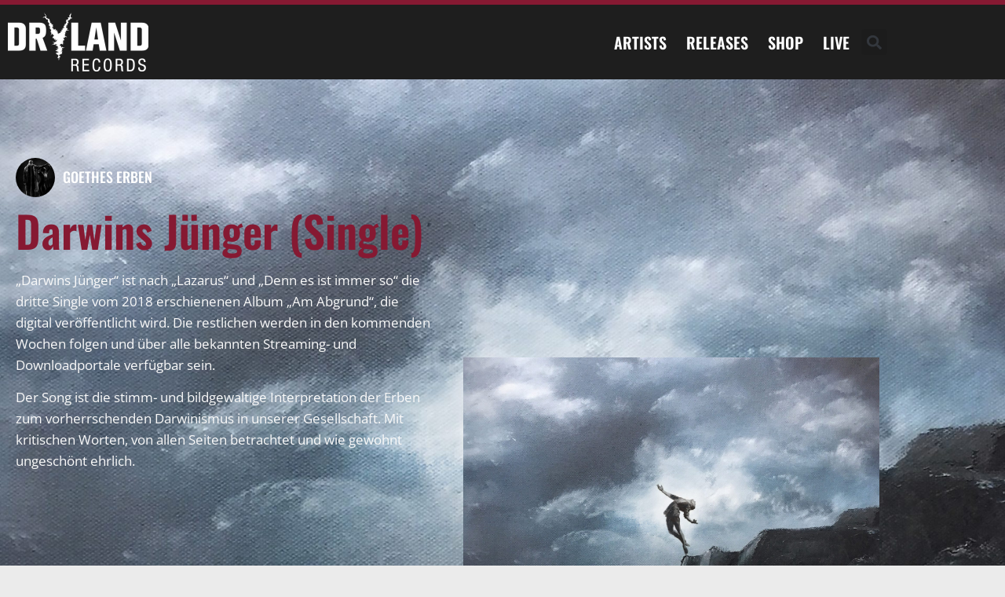

--- FILE ---
content_type: text/html; charset=UTF-8
request_url: https://dryland-records.net/release/goethes-erben-darwins-juenger/
body_size: 20454
content:
<!doctype html>
<html lang="de" prefix="og: https://ogp.me/ns#">
<head>
	<meta charset="UTF-8">
	<meta name="viewport" content="width=device-width, initial-scale=1">
	<link rel="profile" href="https://gmpg.org/xfn/11">
	
<!-- Suchmaschinen-Optimierung durch Rank Math PRO - https://rankmath.com/ -->
<title>Goethes Erben -Darwins Jünger (Single/Musikvideo)</title><link rel="preload" data-rocket-preload as="image" href="https://dryland-records.net/wp-content/uploads/2022/06/Darwins-Juenger.jpg" fetchpriority="high">
<meta name="description" content="&quot;Darwins Jünger&quot; ist nach &quot;Lazarus&quot; und &quot;Denn es ist immer so&quot; die dritte Single aus dem 2018 erschienenen Album &quot;Am Abgrund&quot;, die digital verö..."/>
<meta name="robots" content="follow, index, max-snippet:-1, max-video-preview:-1, max-image-preview:large"/>
<link rel="canonical" href="https://dryland-records.net/release/goethes-erben-darwins-juenger/" />
<meta property="og:locale" content="de_DE" />
<meta property="og:type" content="article" />
<meta property="og:title" content="Goethes Erben -Darwins Jünger (Single/Musikvideo)" />
<meta property="og:description" content="&quot;Darwins Jünger&quot; ist nach &quot;Lazarus&quot; und &quot;Denn es ist immer so&quot; die dritte Single aus dem 2018 erschienenen Album &quot;Am Abgrund&quot;, die digital verö..." />
<meta property="og:url" content="https://dryland-records.net/release/goethes-erben-darwins-juenger/" />
<meta property="og:site_name" content="Dryland Records" />
<meta property="og:updated_time" content="2022-07-22T11:58:42+01:00" />
<meta property="og:image" content="https://dryland-records.net/wp-content/uploads/2022/06/Darwins-Juenger.jpg" />
<meta property="og:image:secure_url" content="https://dryland-records.net/wp-content/uploads/2022/06/Darwins-Juenger.jpg" />
<meta property="og:image:width" content="1920" />
<meta property="og:image:height" content="1920" />
<meta property="og:image:alt" content="Goethes Erben Darwins Jünger Digital Single Cover" />
<meta property="og:image:type" content="image/jpeg" />
<meta name="twitter:card" content="summary_large_image" />
<meta name="twitter:title" content="Goethes Erben -Darwins Jünger (Single/Musikvideo)" />
<meta name="twitter:description" content="&quot;Darwins Jünger&quot; ist nach &quot;Lazarus&quot; und &quot;Denn es ist immer so&quot; die dritte Single aus dem 2018 erschienenen Album &quot;Am Abgrund&quot;, die digital verö..." />
<meta name="twitter:image" content="https://dryland-records.net/wp-content/uploads/2022/06/Darwins-Juenger.jpg" />
<script type="application/ld+json" class="rank-math-schema">{"@context":"https://schema.org","@graph":[{"@type":"BreadcrumbList","@id":"https://dryland-records.net/release/goethes-erben-darwins-juenger/#breadcrumb","itemListElement":[{"@type":"ListItem","position":"1","item":{"@id":"https://dryland-records.net","name":"Startseite"}},{"@type":"ListItem","position":"2","item":{"@id":"https://dryland-records.net/release/","name":"Releases"}},{"@type":"ListItem","position":"3","item":{"@id":"https://dryland-records.net/release/goethes-erben-darwins-juenger/","name":"Darwins J\u00fcnger (Single)"}}]}]}</script>
<!-- /Rank Math WordPress SEO Plugin -->


<link rel="alternate" type="application/rss+xml" title="Dryland Records &raquo; Feed" href="https://dryland-records.net/feed/" />
<link rel="alternate" type="application/rss+xml" title="Dryland Records &raquo; Kommentar-Feed" href="https://dryland-records.net/comments/feed/" />
<link rel="alternate" title="oEmbed (JSON)" type="application/json+oembed" href="https://dryland-records.net/wp-json/oembed/1.0/embed?url=https%3A%2F%2Fdryland-records.net%2Frelease%2Fgoethes-erben-darwins-juenger%2F" />
<link rel="alternate" title="oEmbed (XML)" type="text/xml+oembed" href="https://dryland-records.net/wp-json/oembed/1.0/embed?url=https%3A%2F%2Fdryland-records.net%2Frelease%2Fgoethes-erben-darwins-juenger%2F&#038;format=xml" />
<style id='wp-img-auto-sizes-contain-inline-css'>
img:is([sizes=auto i],[sizes^="auto," i]){contain-intrinsic-size:3000px 1500px}
/*# sourceURL=wp-img-auto-sizes-contain-inline-css */
</style>
<style id='wp-emoji-styles-inline-css'>

	img.wp-smiley, img.emoji {
		display: inline !important;
		border: none !important;
		box-shadow: none !important;
		height: 1em !important;
		width: 1em !important;
		margin: 0 0.07em !important;
		vertical-align: -0.1em !important;
		background: none !important;
		padding: 0 !important;
	}
/*# sourceURL=wp-emoji-styles-inline-css */
</style>
<link rel='stylesheet' id='wp-block-library-css' href='https://dryland-records.net/wp-includes/css/dist/block-library/style.min.css?ver=6.9' media='all' />
<style id='classic-theme-styles-inline-css'>
/*! This file is auto-generated */
.wp-block-button__link{color:#fff;background-color:#32373c;border-radius:9999px;box-shadow:none;text-decoration:none;padding:calc(.667em + 2px) calc(1.333em + 2px);font-size:1.125em}.wp-block-file__button{background:#32373c;color:#fff;text-decoration:none}
/*# sourceURL=/wp-includes/css/classic-themes.min.css */
</style>
<style id='global-styles-inline-css'>
:root{--wp--preset--aspect-ratio--square: 1;--wp--preset--aspect-ratio--4-3: 4/3;--wp--preset--aspect-ratio--3-4: 3/4;--wp--preset--aspect-ratio--3-2: 3/2;--wp--preset--aspect-ratio--2-3: 2/3;--wp--preset--aspect-ratio--16-9: 16/9;--wp--preset--aspect-ratio--9-16: 9/16;--wp--preset--color--black: #000000;--wp--preset--color--cyan-bluish-gray: #abb8c3;--wp--preset--color--white: #ffffff;--wp--preset--color--pale-pink: #f78da7;--wp--preset--color--vivid-red: #cf2e2e;--wp--preset--color--luminous-vivid-orange: #ff6900;--wp--preset--color--luminous-vivid-amber: #fcb900;--wp--preset--color--light-green-cyan: #7bdcb5;--wp--preset--color--vivid-green-cyan: #00d084;--wp--preset--color--pale-cyan-blue: #8ed1fc;--wp--preset--color--vivid-cyan-blue: #0693e3;--wp--preset--color--vivid-purple: #9b51e0;--wp--preset--gradient--vivid-cyan-blue-to-vivid-purple: linear-gradient(135deg,rgb(6,147,227) 0%,rgb(155,81,224) 100%);--wp--preset--gradient--light-green-cyan-to-vivid-green-cyan: linear-gradient(135deg,rgb(122,220,180) 0%,rgb(0,208,130) 100%);--wp--preset--gradient--luminous-vivid-amber-to-luminous-vivid-orange: linear-gradient(135deg,rgb(252,185,0) 0%,rgb(255,105,0) 100%);--wp--preset--gradient--luminous-vivid-orange-to-vivid-red: linear-gradient(135deg,rgb(255,105,0) 0%,rgb(207,46,46) 100%);--wp--preset--gradient--very-light-gray-to-cyan-bluish-gray: linear-gradient(135deg,rgb(238,238,238) 0%,rgb(169,184,195) 100%);--wp--preset--gradient--cool-to-warm-spectrum: linear-gradient(135deg,rgb(74,234,220) 0%,rgb(151,120,209) 20%,rgb(207,42,186) 40%,rgb(238,44,130) 60%,rgb(251,105,98) 80%,rgb(254,248,76) 100%);--wp--preset--gradient--blush-light-purple: linear-gradient(135deg,rgb(255,206,236) 0%,rgb(152,150,240) 100%);--wp--preset--gradient--blush-bordeaux: linear-gradient(135deg,rgb(254,205,165) 0%,rgb(254,45,45) 50%,rgb(107,0,62) 100%);--wp--preset--gradient--luminous-dusk: linear-gradient(135deg,rgb(255,203,112) 0%,rgb(199,81,192) 50%,rgb(65,88,208) 100%);--wp--preset--gradient--pale-ocean: linear-gradient(135deg,rgb(255,245,203) 0%,rgb(182,227,212) 50%,rgb(51,167,181) 100%);--wp--preset--gradient--electric-grass: linear-gradient(135deg,rgb(202,248,128) 0%,rgb(113,206,126) 100%);--wp--preset--gradient--midnight: linear-gradient(135deg,rgb(2,3,129) 0%,rgb(40,116,252) 100%);--wp--preset--font-size--small: 13px;--wp--preset--font-size--medium: 20px;--wp--preset--font-size--large: 36px;--wp--preset--font-size--x-large: 42px;--wp--preset--spacing--20: 0.44rem;--wp--preset--spacing--30: 0.67rem;--wp--preset--spacing--40: 1rem;--wp--preset--spacing--50: 1.5rem;--wp--preset--spacing--60: 2.25rem;--wp--preset--spacing--70: 3.38rem;--wp--preset--spacing--80: 5.06rem;--wp--preset--shadow--natural: 6px 6px 9px rgba(0, 0, 0, 0.2);--wp--preset--shadow--deep: 12px 12px 50px rgba(0, 0, 0, 0.4);--wp--preset--shadow--sharp: 6px 6px 0px rgba(0, 0, 0, 0.2);--wp--preset--shadow--outlined: 6px 6px 0px -3px rgb(255, 255, 255), 6px 6px rgb(0, 0, 0);--wp--preset--shadow--crisp: 6px 6px 0px rgb(0, 0, 0);}:where(.is-layout-flex){gap: 0.5em;}:where(.is-layout-grid){gap: 0.5em;}body .is-layout-flex{display: flex;}.is-layout-flex{flex-wrap: wrap;align-items: center;}.is-layout-flex > :is(*, div){margin: 0;}body .is-layout-grid{display: grid;}.is-layout-grid > :is(*, div){margin: 0;}:where(.wp-block-columns.is-layout-flex){gap: 2em;}:where(.wp-block-columns.is-layout-grid){gap: 2em;}:where(.wp-block-post-template.is-layout-flex){gap: 1.25em;}:where(.wp-block-post-template.is-layout-grid){gap: 1.25em;}.has-black-color{color: var(--wp--preset--color--black) !important;}.has-cyan-bluish-gray-color{color: var(--wp--preset--color--cyan-bluish-gray) !important;}.has-white-color{color: var(--wp--preset--color--white) !important;}.has-pale-pink-color{color: var(--wp--preset--color--pale-pink) !important;}.has-vivid-red-color{color: var(--wp--preset--color--vivid-red) !important;}.has-luminous-vivid-orange-color{color: var(--wp--preset--color--luminous-vivid-orange) !important;}.has-luminous-vivid-amber-color{color: var(--wp--preset--color--luminous-vivid-amber) !important;}.has-light-green-cyan-color{color: var(--wp--preset--color--light-green-cyan) !important;}.has-vivid-green-cyan-color{color: var(--wp--preset--color--vivid-green-cyan) !important;}.has-pale-cyan-blue-color{color: var(--wp--preset--color--pale-cyan-blue) !important;}.has-vivid-cyan-blue-color{color: var(--wp--preset--color--vivid-cyan-blue) !important;}.has-vivid-purple-color{color: var(--wp--preset--color--vivid-purple) !important;}.has-black-background-color{background-color: var(--wp--preset--color--black) !important;}.has-cyan-bluish-gray-background-color{background-color: var(--wp--preset--color--cyan-bluish-gray) !important;}.has-white-background-color{background-color: var(--wp--preset--color--white) !important;}.has-pale-pink-background-color{background-color: var(--wp--preset--color--pale-pink) !important;}.has-vivid-red-background-color{background-color: var(--wp--preset--color--vivid-red) !important;}.has-luminous-vivid-orange-background-color{background-color: var(--wp--preset--color--luminous-vivid-orange) !important;}.has-luminous-vivid-amber-background-color{background-color: var(--wp--preset--color--luminous-vivid-amber) !important;}.has-light-green-cyan-background-color{background-color: var(--wp--preset--color--light-green-cyan) !important;}.has-vivid-green-cyan-background-color{background-color: var(--wp--preset--color--vivid-green-cyan) !important;}.has-pale-cyan-blue-background-color{background-color: var(--wp--preset--color--pale-cyan-blue) !important;}.has-vivid-cyan-blue-background-color{background-color: var(--wp--preset--color--vivid-cyan-blue) !important;}.has-vivid-purple-background-color{background-color: var(--wp--preset--color--vivid-purple) !important;}.has-black-border-color{border-color: var(--wp--preset--color--black) !important;}.has-cyan-bluish-gray-border-color{border-color: var(--wp--preset--color--cyan-bluish-gray) !important;}.has-white-border-color{border-color: var(--wp--preset--color--white) !important;}.has-pale-pink-border-color{border-color: var(--wp--preset--color--pale-pink) !important;}.has-vivid-red-border-color{border-color: var(--wp--preset--color--vivid-red) !important;}.has-luminous-vivid-orange-border-color{border-color: var(--wp--preset--color--luminous-vivid-orange) !important;}.has-luminous-vivid-amber-border-color{border-color: var(--wp--preset--color--luminous-vivid-amber) !important;}.has-light-green-cyan-border-color{border-color: var(--wp--preset--color--light-green-cyan) !important;}.has-vivid-green-cyan-border-color{border-color: var(--wp--preset--color--vivid-green-cyan) !important;}.has-pale-cyan-blue-border-color{border-color: var(--wp--preset--color--pale-cyan-blue) !important;}.has-vivid-cyan-blue-border-color{border-color: var(--wp--preset--color--vivid-cyan-blue) !important;}.has-vivid-purple-border-color{border-color: var(--wp--preset--color--vivid-purple) !important;}.has-vivid-cyan-blue-to-vivid-purple-gradient-background{background: var(--wp--preset--gradient--vivid-cyan-blue-to-vivid-purple) !important;}.has-light-green-cyan-to-vivid-green-cyan-gradient-background{background: var(--wp--preset--gradient--light-green-cyan-to-vivid-green-cyan) !important;}.has-luminous-vivid-amber-to-luminous-vivid-orange-gradient-background{background: var(--wp--preset--gradient--luminous-vivid-amber-to-luminous-vivid-orange) !important;}.has-luminous-vivid-orange-to-vivid-red-gradient-background{background: var(--wp--preset--gradient--luminous-vivid-orange-to-vivid-red) !important;}.has-very-light-gray-to-cyan-bluish-gray-gradient-background{background: var(--wp--preset--gradient--very-light-gray-to-cyan-bluish-gray) !important;}.has-cool-to-warm-spectrum-gradient-background{background: var(--wp--preset--gradient--cool-to-warm-spectrum) !important;}.has-blush-light-purple-gradient-background{background: var(--wp--preset--gradient--blush-light-purple) !important;}.has-blush-bordeaux-gradient-background{background: var(--wp--preset--gradient--blush-bordeaux) !important;}.has-luminous-dusk-gradient-background{background: var(--wp--preset--gradient--luminous-dusk) !important;}.has-pale-ocean-gradient-background{background: var(--wp--preset--gradient--pale-ocean) !important;}.has-electric-grass-gradient-background{background: var(--wp--preset--gradient--electric-grass) !important;}.has-midnight-gradient-background{background: var(--wp--preset--gradient--midnight) !important;}.has-small-font-size{font-size: var(--wp--preset--font-size--small) !important;}.has-medium-font-size{font-size: var(--wp--preset--font-size--medium) !important;}.has-large-font-size{font-size: var(--wp--preset--font-size--large) !important;}.has-x-large-font-size{font-size: var(--wp--preset--font-size--x-large) !important;}
:where(.wp-block-post-template.is-layout-flex){gap: 1.25em;}:where(.wp-block-post-template.is-layout-grid){gap: 1.25em;}
:where(.wp-block-term-template.is-layout-flex){gap: 1.25em;}:where(.wp-block-term-template.is-layout-grid){gap: 1.25em;}
:where(.wp-block-columns.is-layout-flex){gap: 2em;}:where(.wp-block-columns.is-layout-grid){gap: 2em;}
:root :where(.wp-block-pullquote){font-size: 1.5em;line-height: 1.6;}
/*# sourceURL=global-styles-inline-css */
</style>
<link data-minify="1" rel='stylesheet' id='falang-css' href='https://dryland-records.net/wp-content/cache/min/1/wp-content/plugins/falang/public/css/falang-public.css?ver=1770044023' media='all' />
<link data-minify="1" rel='stylesheet' id='parent-style-css' href='https://dryland-records.net/wp-content/cache/min/1/wp-content/themes/hello-elementor/style.css?ver=1770044023' media='all' />
<link rel='stylesheet' id='child-theme-css-css' href='https://dryland-records.net/wp-content/themes/dryland-records/style.css?ver=6.9' media='all' />
<link rel='stylesheet' id='hello-elementor-css' href='https://dryland-records.net/wp-content/themes/hello-elementor/style.min.css?ver=2.8.1' media='all' />
<link rel='stylesheet' id='hello-elementor-theme-style-css' href='https://dryland-records.net/wp-content/themes/hello-elementor/theme.min.css?ver=2.8.1' media='all' />
<link rel='stylesheet' id='elementor-frontend-css' href='https://dryland-records.net/wp-content/plugins/elementor/assets/css/frontend.min.css?ver=3.35.0' media='all' />
<style id='elementor-frontend-inline-css'>
.elementor-579 .elementor-element.elementor-element-ff4703f:not(.elementor-motion-effects-element-type-background), .elementor-579 .elementor-element.elementor-element-ff4703f > .elementor-motion-effects-container > .elementor-motion-effects-layer{background-image:url("https://dryland-records.net/wp-content/uploads/2022/06/Darwins-Juenger.jpg");}
/*# sourceURL=elementor-frontend-inline-css */
</style>
<link rel='stylesheet' id='elementor-post-5-css' href='https://dryland-records.net/wp-content/uploads/elementor/css/post-5.css?ver=1770043968' media='all' />
<link rel='stylesheet' id='widget-image-css' href='https://dryland-records.net/wp-content/plugins/elementor/assets/css/widget-image.min.css?ver=3.35.0' media='all' />
<link rel='stylesheet' id='widget-nav-menu-css' href='https://dryland-records.net/wp-content/plugins/elementor-pro/assets/css/widget-nav-menu.min.css?ver=3.31.2' media='all' />
<link rel='stylesheet' id='widget-search-form-css' href='https://dryland-records.net/wp-content/plugins/elementor-pro/assets/css/widget-search-form.min.css?ver=3.31.2' media='all' />
<link rel='stylesheet' id='widget-icon-list-css' href='https://dryland-records.net/wp-content/plugins/elementor/assets/css/widget-icon-list.min.css?ver=3.35.0' media='all' />
<link rel='stylesheet' id='widget-heading-css' href='https://dryland-records.net/wp-content/plugins/elementor/assets/css/widget-heading.min.css?ver=3.35.0' media='all' />
<link rel='stylesheet' id='widget-share-buttons-css' href='https://dryland-records.net/wp-content/plugins/elementor-pro/assets/css/widget-share-buttons.min.css?ver=3.31.2' media='all' />
<link rel='stylesheet' id='e-apple-webkit-css' href='https://dryland-records.net/wp-content/plugins/elementor/assets/css/conditionals/apple-webkit.min.css?ver=3.35.0' media='all' />
<link data-minify="1" rel='stylesheet' id='namogo-icons-css' href='https://dryland-records.net/wp-content/cache/min/1/wp-content/plugins/elementor-extras/assets/lib/nicons/css/nicons.css?ver=1770044023' media='all' />
<link rel='stylesheet' id='elementor-extras-frontend-css' href='https://dryland-records.net/wp-content/plugins/elementor-extras/assets/css/frontend.min.css?ver=2.2.52' media='all' />
<link rel='stylesheet' id='elementor-post-7-css' href='https://dryland-records.net/wp-content/uploads/elementor/css/post-7.css?ver=1770043968' media='all' />
<link rel='stylesheet' id='elementor-post-252-css' href='https://dryland-records.net/wp-content/uploads/elementor/css/post-252.css?ver=1770043968' media='all' />
<link rel='stylesheet' id='elementor-post-579-css' href='https://dryland-records.net/wp-content/uploads/elementor/css/post-579.css?ver=1770044040' media='all' />
<script src="https://dryland-records.net/wp-includes/js/jquery/jquery.min.js?ver=3.7.1" id="jquery-core-js"></script>
<script src="https://dryland-records.net/wp-includes/js/jquery/jquery-migrate.min.js?ver=3.4.1" id="jquery-migrate-js" data-rocket-defer defer></script>
<link rel="https://api.w.org/" href="https://dryland-records.net/wp-json/" /><link rel="alternate" title="JSON" type="application/json" href="https://dryland-records.net/wp-json/wp/v2/release/1253" /><link rel="EditURI" type="application/rsd+xml" title="RSD" href="https://dryland-records.net/xmlrpc.php?rsd" />
<meta name="generator" content="WordPress 6.9" />
<link rel='shortlink' href='https://dryland-records.net/?p=1253' />
<meta name="generator" content="Elementor 3.35.0; features: e_font_icon_svg, additional_custom_breakpoints; settings: css_print_method-external, google_font-enabled, font_display-auto">
<link rel="alternate" href="https://dryland-records.net/release/goethes-erben-darwins-juenger/" hreflang="de-DE" />
<link rel="alternate" href="https://dryland-records.net/en/release/goethes-erben-darwins-juenger/" hreflang="en-US" />
			<style>
				.e-con.e-parent:nth-of-type(n+4):not(.e-lazyloaded):not(.e-no-lazyload),
				.e-con.e-parent:nth-of-type(n+4):not(.e-lazyloaded):not(.e-no-lazyload) * {
					background-image: none !important;
				}
				@media screen and (max-height: 1024px) {
					.e-con.e-parent:nth-of-type(n+3):not(.e-lazyloaded):not(.e-no-lazyload),
					.e-con.e-parent:nth-of-type(n+3):not(.e-lazyloaded):not(.e-no-lazyload) * {
						background-image: none !important;
					}
				}
				@media screen and (max-height: 640px) {
					.e-con.e-parent:nth-of-type(n+2):not(.e-lazyloaded):not(.e-no-lazyload),
					.e-con.e-parent:nth-of-type(n+2):not(.e-lazyloaded):not(.e-no-lazyload) * {
						background-image: none !important;
					}
				}
			</style>
			<link rel="icon" href="https://dryland-records.net/wp-content/uploads/2022/01/cropped-faviconpng-32x32.png" sizes="32x32" />
<link rel="icon" href="https://dryland-records.net/wp-content/uploads/2022/01/cropped-faviconpng-192x192.png" sizes="192x192" />
<link rel="apple-touch-icon" href="https://dryland-records.net/wp-content/uploads/2022/01/cropped-faviconpng-180x180.png" />
<meta name="msapplication-TileImage" content="https://dryland-records.net/wp-content/uploads/2022/01/cropped-faviconpng-270x270.png" />
<meta name="generator" content="WP Rocket 3.17.3" data-wpr-features="wpr_defer_js wpr_minify_js wpr_oci wpr_image_dimensions wpr_minify_css wpr_desktop" /></head>
<body class="wp-singular release-template-default single single-release postid-1253 wp-custom-logo wp-theme-hello-elementor wp-child-theme-dryland-records elementor-default elementor-kit-5 elementor-page-579">


<a class="skip-link screen-reader-text" href="#content">Zum Inhalt wechseln</a>

		<header  data-elementor-type="header" data-elementor-id="7" class="elementor elementor-7 elementor-location-header" data-elementor-post-type="elementor_library">
					<section class="elementor-section elementor-top-section elementor-element elementor-element-eca11f8 elementor-section-content-middle elementor-section-boxed elementor-section-height-default elementor-section-height-default" data-id="eca11f8" data-element_type="section" data-e-type="section" data-settings="{&quot;background_background&quot;:&quot;classic&quot;}">
						<div  class="elementor-container elementor-column-gap-default">
					<div class="elementor-column elementor-col-50 elementor-top-column elementor-element elementor-element-2d8ce86" data-id="2d8ce86" data-element_type="column" data-e-type="column">
			<div class="elementor-widget-wrap elementor-element-populated">
						<div class="elementor-element elementor-element-398c514 elementor-widget elementor-widget-theme-site-logo elementor-widget-image" data-id="398c514" data-element_type="widget" data-e-type="widget" data-widget_type="theme-site-logo.default">
				<div class="elementor-widget-container">
											<a href="https://dryland-records.net">
			<img width="179" height="75" src="https://dryland-records.net/wp-content/uploads/elementor/thumbs/dryland_logo_weiss-pia56524k5yq788bco1ta1tpiscuddh24nka7vn11c.png" title="dryland_logo_weiss" alt="dryland_logo_weiss" loading="lazy" />				</a>
											</div>
				</div>
					</div>
		</div>
				<div class="elementor-column elementor-col-50 elementor-top-column elementor-element elementor-element-0fbb6b8" data-id="0fbb6b8" data-element_type="column" data-e-type="column">
			<div class="elementor-widget-wrap elementor-element-populated">
						<div class="elementor-element elementor-element-1ede013 elementor-nav-menu__align-end elementor-widget__width-auto elementor-nav-menu--stretch elementor-nav-menu__text-align-center elementor-nav-menu--dropdown-tablet elementor-nav-menu--toggle elementor-nav-menu--burger elementor-widget elementor-widget-nav-menu" data-id="1ede013" data-element_type="widget" data-e-type="widget" data-settings="{&quot;full_width&quot;:&quot;stretch&quot;,&quot;layout&quot;:&quot;horizontal&quot;,&quot;submenu_icon&quot;:{&quot;value&quot;:&quot;&lt;svg class=\&quot;e-font-icon-svg e-fas-caret-down\&quot; viewBox=\&quot;0 0 320 512\&quot; xmlns=\&quot;http:\/\/www.w3.org\/2000\/svg\&quot;&gt;&lt;path d=\&quot;M31.3 192h257.3c17.8 0 26.7 21.5 14.1 34.1L174.1 354.8c-7.8 7.8-20.5 7.8-28.3 0L17.2 226.1C4.6 213.5 13.5 192 31.3 192z\&quot;&gt;&lt;\/path&gt;&lt;\/svg&gt;&quot;,&quot;library&quot;:&quot;fa-solid&quot;},&quot;toggle&quot;:&quot;burger&quot;}" data-widget_type="nav-menu.default">
				<div class="elementor-widget-container">
								<nav aria-label="Menü" class="elementor-nav-menu--main elementor-nav-menu__container elementor-nav-menu--layout-horizontal e--pointer-double-line e--animation-fade">
				<ul id="menu-1-1ede013" class="elementor-nav-menu"><li class="menu-item menu-item-type-post_type menu-item-object-page menu-item-359"><a href="https://dryland-records.net/artists/" class="elementor-item">Artists</a></li>
<li class="menu-item menu-item-type-post_type menu-item-object-page menu-item-358"><a href="https://dryland-records.net/releases/" class="elementor-item">Releases</a></li>
<li class="menu-item menu-item-type-custom menu-item-object-custom menu-item-24"><a target="_blank" href="https://dryland-records-shop.myshopify.com/" class="elementor-item">Shop</a></li>
<li class="menu-item menu-item-type-post_type menu-item-object-page menu-item-2596"><a href="https://dryland-records.net/live/" class="elementor-item">Live</a></li>
</ul>			</nav>
					<div class="elementor-menu-toggle" role="button" tabindex="0" aria-label="Menü Umschalter" aria-expanded="false">
			<svg aria-hidden="true" role="presentation" class="elementor-menu-toggle__icon--open e-font-icon-svg e-eicon-menu-bar" viewBox="0 0 1000 1000" xmlns="http://www.w3.org/2000/svg"><path d="M104 333H896C929 333 958 304 958 271S929 208 896 208H104C71 208 42 237 42 271S71 333 104 333ZM104 583H896C929 583 958 554 958 521S929 458 896 458H104C71 458 42 487 42 521S71 583 104 583ZM104 833H896C929 833 958 804 958 771S929 708 896 708H104C71 708 42 737 42 771S71 833 104 833Z"></path></svg><svg aria-hidden="true" role="presentation" class="elementor-menu-toggle__icon--close e-font-icon-svg e-eicon-close" viewBox="0 0 1000 1000" xmlns="http://www.w3.org/2000/svg"><path d="M742 167L500 408 258 167C246 154 233 150 217 150 196 150 179 158 167 167 154 179 150 196 150 212 150 229 154 242 171 254L408 500 167 742C138 771 138 800 167 829 196 858 225 858 254 829L496 587 738 829C750 842 767 846 783 846 800 846 817 842 829 829 842 817 846 804 846 783 846 767 842 750 829 737L588 500 833 258C863 229 863 200 833 171 804 137 775 137 742 167Z"></path></svg>		</div>
					<nav class="elementor-nav-menu--dropdown elementor-nav-menu__container" aria-hidden="true">
				<ul id="menu-2-1ede013" class="elementor-nav-menu"><li class="menu-item menu-item-type-post_type menu-item-object-page menu-item-359"><a href="https://dryland-records.net/artists/" class="elementor-item" tabindex="-1">Artists</a></li>
<li class="menu-item menu-item-type-post_type menu-item-object-page menu-item-358"><a href="https://dryland-records.net/releases/" class="elementor-item" tabindex="-1">Releases</a></li>
<li class="menu-item menu-item-type-custom menu-item-object-custom menu-item-24"><a target="_blank" href="https://dryland-records-shop.myshopify.com/" class="elementor-item" tabindex="-1">Shop</a></li>
<li class="menu-item menu-item-type-post_type menu-item-object-page menu-item-2596"><a href="https://dryland-records.net/live/" class="elementor-item" tabindex="-1">Live</a></li>
</ul>			</nav>
						</div>
				</div>
				<div class="elementor-element elementor-element-b5a6123 elementor-search-form--skin-full_screen elementor-widget__width-auto elementor-widget elementor-widget-search-form" data-id="b5a6123" data-element_type="widget" data-e-type="widget" data-settings="{&quot;skin&quot;:&quot;full_screen&quot;}" data-widget_type="search-form.default">
				<div class="elementor-widget-container">
							<search role="search">
			<form class="elementor-search-form" action="https://dryland-records.net" method="get">
												<div class="elementor-search-form__toggle" role="button" tabindex="0" aria-label="Suche">
					<div class="e-font-icon-svg-container"><svg aria-hidden="true" class="e-font-icon-svg e-fas-search" viewBox="0 0 512 512" xmlns="http://www.w3.org/2000/svg"><path d="M505 442.7L405.3 343c-4.5-4.5-10.6-7-17-7H372c27.6-35.3 44-79.7 44-128C416 93.1 322.9 0 208 0S0 93.1 0 208s93.1 208 208 208c48.3 0 92.7-16.4 128-44v16.3c0 6.4 2.5 12.5 7 17l99.7 99.7c9.4 9.4 24.6 9.4 33.9 0l28.3-28.3c9.4-9.4 9.4-24.6.1-34zM208 336c-70.7 0-128-57.2-128-128 0-70.7 57.2-128 128-128 70.7 0 128 57.2 128 128 0 70.7-57.2 128-128 128z"></path></svg></div>				</div>
								<div class="elementor-search-form__container">
					<label class="elementor-screen-only" for="elementor-search-form-b5a6123">Suche</label>

					
					<input id="elementor-search-form-b5a6123" placeholder="Suche..." class="elementor-search-form__input" type="search" name="s" value="">
					
					
										<div class="dialog-lightbox-close-button dialog-close-button" role="button" tabindex="0" aria-label="Schließe dieses Suchfeld.">
						<svg aria-hidden="true" class="e-font-icon-svg e-eicon-close" viewBox="0 0 1000 1000" xmlns="http://www.w3.org/2000/svg"><path d="M742 167L500 408 258 167C246 154 233 150 217 150 196 150 179 158 167 167 154 179 150 196 150 212 150 229 154 242 171 254L408 500 167 742C138 771 138 800 167 829 196 858 225 858 254 829L496 587 738 829C750 842 767 846 783 846 800 846 817 842 829 829 842 817 846 804 846 783 846 767 842 750 829 737L588 500 833 258C863 229 863 200 833 171 804 137 775 137 742 167Z"></path></svg>					</div>
									</div>
			</form>
		</search>
						</div>
				</div>
					</div>
		</div>
					</div>
		</section>
				</header>
				<div  data-elementor-type="single-post" data-elementor-id="579" class="elementor elementor-579 elementor-location-single post-1253 release type-release status-publish has-post-thumbnail hentry" data-elementor-post-type="elementor_library">
					<section class="elementor-section elementor-top-section elementor-element elementor-element-ff4703f elementor-section-content-middle elementor-reverse-mobile elementor-section-boxed elementor-section-height-default elementor-section-height-default" data-id="ff4703f" data-element_type="section" data-e-type="section" data-settings="{&quot;background_background&quot;:&quot;classic&quot;}">
							<div  class="elementor-background-overlay"></div>
							<div  class="elementor-container elementor-column-gap-wide">
					<div class="elementor-column elementor-col-50 elementor-top-column elementor-element elementor-element-5103065" data-id="5103065" data-element_type="column" data-e-type="column">
			<div class="elementor-widget-wrap elementor-element-populated">
						<div class="elementor-element elementor-element-d15d548 elementor-widget elementor-widget-shortcode" data-id="d15d548" data-element_type="widget" data-e-type="widget" data-widget_type="shortcode.default">
				<div class="elementor-widget-container">
							<div class="elementor-shortcode">				<div class="news-artist">
					<div class="news-artist-pic">
						<a href="https://dryland-records.net/artist/goethes-erben/"><img width="150" height="150" src="https://dryland-records.net/wp-content/uploads/2021/12/DSC_6753_Klein-150x150.jpg" class="attachment-thumbnail size-thumbnail wp-post-image" alt="Goethes Erben Live Jens Meyer" decoding="async" /></a>
					</div>
					<div class="news-artist-name">
						<h5><a href="https://dryland-records.net/artist/goethes-erben/">GOETHES ERBEN</a></h5>
					</div>
				</div>
			</div>
						</div>
				</div>
				<div class="elementor-element elementor-element-2b83f4c elementor-widget elementor-widget-heading" data-id="2b83f4c" data-element_type="widget" data-e-type="widget" data-widget_type="heading.default">
				<div class="elementor-widget-container">
					<h1 class="elementor-heading-title elementor-size-default">Darwins Jünger (Single)</h1>				</div>
				</div>
				<div class="elementor-element elementor-element-2eb5338 elementor-widget elementor-widget-theme-post-content" data-id="2eb5338" data-element_type="widget" data-e-type="widget" data-widget_type="theme-post-content.default">
				<div class="elementor-widget-container">
					
<p>„Darwins Jünger“ ist nach „Lazarus“ und „Denn es ist immer so“ die dritte Single vom 2018 erschienenen Album &#8222;Am Abgrund&#8220;, die digital veröffentlicht wird. Die restlichen werden in den kommenden Wochen folgen und über alle bekannten Streaming- und Downloadportale verfügbar sein. </p>



<p>Der Song ist die stimm- und bildgewaltige Interpretation der Erben zum vorherrschenden Darwinismus in unserer Gesellschaft. Mit kritischen Worten, von allen Seiten betrachtet und wie gewohnt ungeschönt ehrlich.</p>



<figure class="wp-block-embed is-type-video is-provider-youtube wp-block-embed-youtube wp-embed-aspect-16-9 wp-has-aspect-ratio"><div class="wp-block-embed__wrapper">
<iframe title="Goethes Erben - Darwins Jünger (official) für KINDER ungeeignet!" width="800" height="450" src="https://www.youtube.com/embed/soNH1pHrSO8?feature=oembed" frameborder="0" allow="accelerometer; autoplay; clipboard-write; encrypted-media; gyroscope; picture-in-picture" allowfullscreen></iframe>
</div></figure>
				</div>
				</div>
				<div class="elementor-element elementor-element-ea6e3c0 elementor-align-justify elementor-widget elementor-widget-button" data-id="ea6e3c0" data-element_type="widget" data-e-type="widget" data-widget_type="button.default">
				<div class="elementor-widget-container">
									<div class="elementor-button-wrapper">
					<a class="elementor-button elementor-button-link elementor-size-sm" href="https://lnk.to/darwinWE" target="_blank">
						<span class="elementor-button-content-wrapper">
						<span class="elementor-button-icon">
				<svg aria-hidden="true" class="e-font-icon-svg e-fas-play" viewBox="0 0 448 512" xmlns="http://www.w3.org/2000/svg"><path d="M424.4 214.7L72.4 6.6C43.8-10.3 0 6.1 0 47.9V464c0 37.5 40.7 60.1 72.4 41.3l352-208c31.4-18.5 31.5-64.1 0-82.6z"></path></svg>			</span>
									<span class="elementor-button-text">Jetzt streamen</span>
					</span>
					</a>
				</div>
								</div>
				</div>
				<div class="ee-conditions--hidden elementor-element elementor-element-6acf80b elementor-align-justify elementor-widget elementor-widget-button" data-id="6acf80b" data-element_type="widget" data-e-type="widget" data-settings="{&quot;ee_display_conditions_enable&quot;:&quot;yes&quot;}" data-widget_type="button.default">
				<div class="elementor-widget-container">
									</div>
				</div>
				<div class="elementor-element elementor-element-dc1fc22 elementor-share-buttons--view-icon elementor-share-buttons--skin-minimal elementor-share-buttons--shape-circle elementor-grid-0 elementor-share-buttons--color-official elementor-widget elementor-widget-share-buttons" data-id="dc1fc22" data-element_type="widget" data-e-type="widget" data-widget_type="share-buttons.default">
				<div class="elementor-widget-container">
							<div class="elementor-grid" role="list">
								<div class="elementor-grid-item" role="listitem">
						<div class="elementor-share-btn elementor-share-btn_facebook" role="button" tabindex="0" aria-label="Teilen auf facebook">
															<span class="elementor-share-btn__icon">
								<svg class="e-font-icon-svg e-fab-facebook" viewBox="0 0 512 512" xmlns="http://www.w3.org/2000/svg"><path d="M504 256C504 119 393 8 256 8S8 119 8 256c0 123.78 90.69 226.38 209.25 245V327.69h-63V256h63v-54.64c0-62.15 37-96.48 93.67-96.48 27.14 0 55.52 4.84 55.52 4.84v61h-31.28c-30.8 0-40.41 19.12-40.41 38.73V256h68.78l-11 71.69h-57.78V501C413.31 482.38 504 379.78 504 256z"></path></svg>							</span>
																				</div>
					</div>
									<div class="elementor-grid-item" role="listitem">
						<div class="elementor-share-btn elementor-share-btn_twitter" role="button" tabindex="0" aria-label="Teilen auf twitter">
															<span class="elementor-share-btn__icon">
								<svg class="e-font-icon-svg e-fab-twitter" viewBox="0 0 512 512" xmlns="http://www.w3.org/2000/svg"><path d="M459.37 151.716c.325 4.548.325 9.097.325 13.645 0 138.72-105.583 298.558-298.558 298.558-59.452 0-114.68-17.219-161.137-47.106 8.447.974 16.568 1.299 25.34 1.299 49.055 0 94.213-16.568 130.274-44.832-46.132-.975-84.792-31.188-98.112-72.772 6.498.974 12.995 1.624 19.818 1.624 9.421 0 18.843-1.3 27.614-3.573-48.081-9.747-84.143-51.98-84.143-102.985v-1.299c13.969 7.797 30.214 12.67 47.431 13.319-28.264-18.843-46.781-51.005-46.781-87.391 0-19.492 5.197-37.36 14.294-52.954 51.655 63.675 129.3 105.258 216.365 109.807-1.624-7.797-2.599-15.918-2.599-24.04 0-57.828 46.782-104.934 104.934-104.934 30.213 0 57.502 12.67 76.67 33.137 23.715-4.548 46.456-13.32 66.599-25.34-7.798 24.366-24.366 44.833-46.132 57.827 21.117-2.273 41.584-8.122 60.426-16.243-14.292 20.791-32.161 39.308-52.628 54.253z"></path></svg>							</span>
																				</div>
					</div>
									<div class="elementor-grid-item" role="listitem">
						<div class="elementor-share-btn elementor-share-btn_linkedin" role="button" tabindex="0" aria-label="Teilen auf linkedin">
															<span class="elementor-share-btn__icon">
								<svg class="e-font-icon-svg e-fab-linkedin" viewBox="0 0 448 512" xmlns="http://www.w3.org/2000/svg"><path d="M416 32H31.9C14.3 32 0 46.5 0 64.3v383.4C0 465.5 14.3 480 31.9 480H416c17.6 0 32-14.5 32-32.3V64.3c0-17.8-14.4-32.3-32-32.3zM135.4 416H69V202.2h66.5V416zm-33.2-243c-21.3 0-38.5-17.3-38.5-38.5S80.9 96 102.2 96c21.2 0 38.5 17.3 38.5 38.5 0 21.3-17.2 38.5-38.5 38.5zm282.1 243h-66.4V312c0-24.8-.5-56.7-34.5-56.7-34.6 0-39.9 27-39.9 54.9V416h-66.4V202.2h63.7v29.2h.9c8.9-16.8 30.6-34.5 62.9-34.5 67.2 0 79.7 44.3 79.7 101.9V416z"></path></svg>							</span>
																				</div>
					</div>
									<div class="elementor-grid-item" role="listitem">
						<div class="elementor-share-btn elementor-share-btn_whatsapp" role="button" tabindex="0" aria-label="Teilen auf whatsapp">
															<span class="elementor-share-btn__icon">
								<svg class="e-font-icon-svg e-fab-whatsapp" viewBox="0 0 448 512" xmlns="http://www.w3.org/2000/svg"><path d="M380.9 97.1C339 55.1 283.2 32 223.9 32c-122.4 0-222 99.6-222 222 0 39.1 10.2 77.3 29.6 111L0 480l117.7-30.9c32.4 17.7 68.9 27 106.1 27h.1c122.3 0 224.1-99.6 224.1-222 0-59.3-25.2-115-67.1-157zm-157 341.6c-33.2 0-65.7-8.9-94-25.7l-6.7-4-69.8 18.3L72 359.2l-4.4-7c-18.5-29.4-28.2-63.3-28.2-98.2 0-101.7 82.8-184.5 184.6-184.5 49.3 0 95.6 19.2 130.4 54.1 34.8 34.9 56.2 81.2 56.1 130.5 0 101.8-84.9 184.6-186.6 184.6zm101.2-138.2c-5.5-2.8-32.8-16.2-37.9-18-5.1-1.9-8.8-2.8-12.5 2.8-3.7 5.6-14.3 18-17.6 21.8-3.2 3.7-6.5 4.2-12 1.4-32.6-16.3-54-29.1-75.5-66-5.7-9.8 5.7-9.1 16.3-30.3 1.8-3.7.9-6.9-.5-9.7-1.4-2.8-12.5-30.1-17.1-41.2-4.5-10.8-9.1-9.3-12.5-9.5-3.2-.2-6.9-.2-10.6-.2-3.7 0-9.7 1.4-14.8 6.9-5.1 5.6-19.4 19-19.4 46.3 0 27.3 19.9 53.7 22.6 57.4 2.8 3.7 39.1 59.7 94.8 83.8 35.2 15.2 49 16.5 66.6 13.9 10.7-1.6 32.8-13.4 37.4-26.4 4.6-13 4.6-24.1 3.2-26.4-1.3-2.5-5-3.9-10.5-6.6z"></path></svg>							</span>
																				</div>
					</div>
									<div class="elementor-grid-item" role="listitem">
						<div class="elementor-share-btn elementor-share-btn_email" role="button" tabindex="0" aria-label="Teilen auf email">
															<span class="elementor-share-btn__icon">
								<svg class="e-font-icon-svg e-fas-envelope" viewBox="0 0 512 512" xmlns="http://www.w3.org/2000/svg"><path d="M502.3 190.8c3.9-3.1 9.7-.2 9.7 4.7V400c0 26.5-21.5 48-48 48H48c-26.5 0-48-21.5-48-48V195.6c0-5 5.7-7.8 9.7-4.7 22.4 17.4 52.1 39.5 154.1 113.6 21.1 15.4 56.7 47.8 92.2 47.6 35.7.3 72-32.8 92.3-47.6 102-74.1 131.6-96.3 154-113.7zM256 320c23.2.4 56.6-29.2 73.4-41.4 132.7-96.3 142.8-104.7 173.4-128.7 5.8-4.5 9.2-11.5 9.2-18.9v-19c0-26.5-21.5-48-48-48H48C21.5 64 0 85.5 0 112v19c0 7.4 3.4 14.3 9.2 18.9 30.6 23.9 40.7 32.4 173.4 128.7 16.8 12.2 50.2 41.8 73.4 41.4z"></path></svg>							</span>
																				</div>
					</div>
						</div>
						</div>
				</div>
					</div>
		</div>
				<div class="elementor-column elementor-col-50 elementor-top-column elementor-element elementor-element-5d5a990" data-id="5d5a990" data-element_type="column" data-e-type="column">
			<div class="elementor-widget-wrap elementor-element-populated">
						<div class="elementor-element elementor-element-9880d6b elementor-widget elementor-widget-image" data-id="9880d6b" data-element_type="widget" data-e-type="widget" data-widget_type="image.default">
				<div class="elementor-widget-container">
															<img fetchpriority="high" width="800" height="800" src="https://dryland-records.net/wp-content/uploads/2022/06/Darwins-Juenger-1024x1024.jpg" class="attachment-large size-large wp-image-1254" alt="Goethes Erben Darwins Jünger Digital Single Cover" srcset="https://dryland-records.net/wp-content/uploads/2022/06/Darwins-Juenger-1024x1024.jpg 1024w, https://dryland-records.net/wp-content/uploads/2022/06/Darwins-Juenger-300x300.jpg 300w, https://dryland-records.net/wp-content/uploads/2022/06/Darwins-Juenger-150x150.jpg 150w, https://dryland-records.net/wp-content/uploads/2022/06/Darwins-Juenger-768x768.jpg 768w, https://dryland-records.net/wp-content/uploads/2022/06/Darwins-Juenger-1536x1536.jpg 1536w, https://dryland-records.net/wp-content/uploads/2022/06/Darwins-Juenger.jpg 1920w" sizes="(max-width: 800px) 100vw, 800px" />															</div>
				</div>
					</div>
		</div>
					</div>
		</section>
				<section  class="elementor-section elementor-top-section elementor-element elementor-element-8d3499f elementor-section-boxed elementor-section-height-default elementor-section-height-default" data-id="8d3499f" data-element_type="section" data-e-type="section">
						<div  class="elementor-container elementor-column-gap-default">
					<div class="elementor-column elementor-col-100 elementor-top-column elementor-element elementor-element-5ad7f2f" data-id="5ad7f2f" data-element_type="column" data-e-type="column" data-settings="{&quot;background_background&quot;:&quot;classic&quot;}">
			<div class="elementor-widget-wrap elementor-element-populated">
						<div class="elementor-element elementor-element-5aba6a4 elementor-widget elementor-widget-shortcode" data-id="5aba6a4" data-element_type="widget" data-e-type="widget" data-widget_type="shortcode.default">
				<div class="elementor-widget-container">
							<div class="elementor-shortcode">	<div class="release-artist">
		<div class="release-artist-pic" style="background-image: url(https://dryland-records.net/wp-content/uploads/2021/12/DSC_6753_Klein.jpg);"></div>
		<div class="release-artist-name">
			<h3>About GOETHES ERBEN</h3>
			Zum zweiten Mal führten Goethes Erben im Europasaal des Zentrums ein Musiktheaterstück auf. Nachdem im Jahr 2000 „Kondition:Macht!“ mehrmals hintereinander vor ausverkauftem Haus aufgeführt wurde, gastierte Oswald Henke, kreativer Kopf von Goethes Erben, am 9. &amp; 10. Oktober 2015 mit der Uraufführung von MENSCHENSTILLE erneut im Zentrum. MENSCHENSTILLE ist ein Stück über Depression, Freitod-Gedankenspiele, das [&hellip;]			<div class="elementor-element elementor-element-ded86aa elementor-widget elementor-widget-button" data-id="ded86aa" data-element_type="widget" data-widget_type="button.default">
				<div class="elementor-widget-container">
					<div class="elementor-button-wrapper">
						<a href="https://dryland-records.net/artist/goethes-erben/" class="elementor-button-link elementor-button elementor-size-sm" role="button">
							<span class="elementor-button-content-wrapper">
								<span class="elementor-button-icon elementor-align-icon-right">
									<i aria-hidden="true" class="fas fa-forward"></i>			
								</span>
								<span class="elementor-button-text">Weiterlesen</span>
							</span>
						</a>
					</div>
				</div>
			</div>
		</div>
	</div>

	</div>
						</div>
				</div>
					</div>
		</div>
					</div>
		</section>
				<section  class="elementor-section elementor-top-section elementor-element elementor-element-9f14981 elementor-section-boxed elementor-section-height-default elementor-section-height-default" data-id="9f14981" data-element_type="section" data-e-type="section">
						<div  class="elementor-container elementor-column-gap-default">
					<div class="elementor-column elementor-col-100 elementor-top-column elementor-element elementor-element-807b59c" data-id="807b59c" data-element_type="column" data-e-type="column">
			<div class="elementor-widget-wrap elementor-element-populated">
						<div class="elementor-element elementor-element-651674d elementor-widget elementor-widget-heading" data-id="651674d" data-element_type="widget" data-e-type="widget" data-widget_type="heading.default">
				<div class="elementor-widget-container">
					<h3 class="elementor-heading-title elementor-size-default">Weitere Releases</h3>				</div>
				</div>
				<div class="elementor-element elementor-element-c9eb4c5 ee-grid-columns-4 ee-grid-align--bottom ee-posts-thumbnail-ratio ee-posts-align-bottom ee-grid-columns-tablet-2 ee-grid-columns-mobile-1 ee-grid-halign--left elementor-widget elementor-widget-posts-extra" data-id="c9eb4c5" data-element_type="widget" data-e-type="widget" data-settings="{&quot;columns&quot;:&quot;4&quot;,&quot;classic_grid_columns_spacing&quot;:{&quot;unit&quot;:&quot;px&quot;,&quot;size&quot;:10,&quot;sizes&quot;:[]},&quot;classic_infinite_scroll&quot;:&quot;yes&quot;,&quot;classic_infinite_scroll_history&quot;:&quot;yes&quot;,&quot;columns_tablet&quot;:&quot;2&quot;,&quot;columns_mobile&quot;:&quot;1&quot;,&quot;classic_layout&quot;:&quot;default&quot;,&quot;classic_grid_columns_spacing_tablet&quot;:{&quot;unit&quot;:&quot;px&quot;,&quot;size&quot;:12,&quot;sizes&quot;:[]},&quot;classic_grid_columns_spacing_mobile&quot;:{&quot;unit&quot;:&quot;px&quot;,&quot;size&quot;:0,&quot;sizes&quot;:[]}}" data-widget_type="posts-extra.classic">
				<div class="elementor-widget-container">
					<div class="ee-grid ee-loop ee-grid--default"><div class="ee-grid__item--sizer"></div><div class="ee-grid__item ee-loop__item"><article class="ee-post post-2954 release type-release status-publish has-post-thumbnail hentry"><a class="ee-media ee-post__media ee-post__media--content" href="https://dryland-records.net/release/abwaerts/"><div class="ee-post__media__thumbnail ee-media__thumbnail"><img width="800" height="800" src="https://dryland-records.net/wp-content/uploads/2026/02/cover_3176881_5481b9cb-0354-4d6e-b281-6c3f333454f9_1024x1024@2x-1024x1024.webp" class="attachment-large size-large wp-image-2955" alt="" decoding="async" /></div><div class="ee-post__media__overlay ee-media__overlay"></div><div class="ee-media__content ee-post__media__content ee-post__area"><div class="ee-post__title">
			<h3 class="ee-post__title__heading"><span class="query-artist-name">COPPELIUS</span>Abwärts</h3>
		</div></div><!-- .ee-post__media__content --></a><!-- .ee-post__media --></article><!-- .ee-post --></div><!-- .ee-loop__item --><div class="ee-grid__item ee-loop__item"><article class="ee-post post-2951 release type-release status-publish has-post-thumbnail hentry"><a class="ee-media ee-post__media ee-post__media--content" href="https://dryland-records.net/release/kammerarchiv/"><div class="ee-post__media__thumbnail ee-media__thumbnail"><img loading="lazy" width="800" height="800" src="https://dryland-records.net/wp-content/uploads/2026/02/cover_1626262_1_1024x1024@2x-1024x1024.webp" class="attachment-large size-large wp-image-2953" alt="" decoding="async" /></div><div class="ee-post__media__overlay ee-media__overlay"></div><div class="ee-media__content ee-post__media__content ee-post__area"><div class="ee-post__title">
			<h3 class="ee-post__title__heading"><span class="query-artist-name">COPPELIUS</span>Kammerarchiv</h3>
		</div></div><!-- .ee-post__media__content --></a><!-- .ee-post__media --></article><!-- .ee-post --></div><!-- .ee-loop__item --><div class="ee-grid__item ee-loop__item"><article class="ee-post post-2798 release type-release status-publish has-post-thumbnail hentry"><a class="ee-media ee-post__media ee-post__media--content" href="https://dryland-records.net/release/rad/"><div class="ee-post__media__thumbnail ee-media__thumbnail"><img loading="lazy" width="800" height="800" src="https://dryland-records.net/wp-content/uploads/2026/01/Rad-Cover-Single.jpg" class="attachment-large size-large wp-image-2789" alt="" decoding="async" /></div><div class="ee-post__media__overlay ee-media__overlay"></div><div class="ee-media__content ee-post__media__content ee-post__area"><div class="ee-post__title">
			<h3 class="ee-post__title__heading"><span class="query-artist-name">BRISINGA</span>Rad/1538</h3>
		</div></div><!-- .ee-post__media__content --></a><!-- .ee-post__media --></article><!-- .ee-post --></div><!-- .ee-loop__item --><div class="ee-grid__item ee-loop__item"><article class="ee-post post-2711 release type-release status-publish has-post-thumbnail hentry"><a class="ee-media ee-post__media ee-post__media--content" href="https://dryland-records.net/release/potions/"><div class="ee-post__media__thumbnail ee-media__thumbnail"><img loading="lazy" width="800" height="800" src="https://dryland-records.net/wp-content/uploads/2025/11/Single-Cover-Potions-1024x1024.jpg" class="attachment-large size-large wp-image-2700" alt="" decoding="async" /></div><div class="ee-post__media__overlay ee-media__overlay"></div><div class="ee-media__content ee-post__media__content ee-post__area"><div class="ee-post__title">
			<h3 class="ee-post__title__heading"><span class="query-artist-name">BRISINGA</span>Potions</h3>
		</div></div><!-- .ee-post__media__content --></a><!-- .ee-post__media --></article><!-- .ee-post --></div><!-- .ee-loop__item --><div class="ee-grid__item ee-loop__item"><article class="ee-post post-2686 release type-release status-publish has-post-thumbnail hentry"><a class="ee-media ee-post__media ee-post__media--content" href="https://dryland-records.net/release/am-meer/"><div class="ee-post__media__thumbnail ee-media__thumbnail"><img loading="lazy" width="800" height="800" src="https://dryland-records.net/wp-content/uploads/2025/10/1-1024x1024.png" class="attachment-large size-large wp-image-2688" alt="" decoding="async" /></div><div class="ee-post__media__overlay ee-media__overlay"></div><div class="ee-media__content ee-post__media__content ee-post__area"><div class="ee-post__title">
			<h3 class="ee-post__title__heading"><span class="query-artist-name">BENNI CELLINI</span>Am Meer</h3>
		</div></div><!-- .ee-post__media__content --></a><!-- .ee-post__media --></article><!-- .ee-post --></div><!-- .ee-loop__item --><div class="ee-grid__item ee-loop__item"><article class="ee-post post-2670 release type-release status-publish has-post-thumbnail hentry"><a class="ee-media ee-post__media ee-post__media--content" href="https://dryland-records.net/release/red-deers-trail/"><div class="ee-post__media__thumbnail ee-media__thumbnail"><img loading="lazy" width="800" height="800" src="https://dryland-records.net/wp-content/uploads/2025/10/RedDeersTrail-Single-Cover-1024x1024.png" class="attachment-large size-large wp-image-2671" alt="" decoding="async" /></div><div class="ee-post__media__overlay ee-media__overlay"></div><div class="ee-media__content ee-post__media__content ee-post__area"><div class="ee-post__title">
			<h3 class="ee-post__title__heading"><span class="query-artist-name">BRISINGA</span>Red Deers Trail</h3>
		</div></div><!-- .ee-post__media__content --></a><!-- .ee-post__media --></article><!-- .ee-post --></div><!-- .ee-loop__item --><div class="ee-grid__item ee-loop__item"><article class="ee-post post-2644 release type-release status-publish has-post-thumbnail hentry"><a class="ee-media ee-post__media ee-post__media--content" href="https://dryland-records.net/release/auf-den-grund/"><div class="ee-post__media__thumbnail ee-media__thumbnail"><img loading="lazy" width="800" height="800" src="https://dryland-records.net/wp-content/uploads/2025/06/ERIC_FISH__FRIENDS_neues_Album_AUF_DEN_GRUND1.jpg" class="attachment-large size-large wp-image-2472" alt="" decoding="async" /></div><div class="ee-post__media__overlay ee-media__overlay"></div><div class="ee-media__content ee-post__media__content ee-post__area"><div class="ee-post__title">
			<h3 class="ee-post__title__heading"><span class="query-artist-name">ERIC FISH &#038; FRIENDS</span>Auf den Grund</h3>
		</div></div><!-- .ee-post__media__content --></a><!-- .ee-post__media --></article><!-- .ee-post --></div><!-- .ee-loop__item --><div class="ee-grid__item ee-loop__item"><article class="ee-post post-2607 release type-release status-publish has-post-thumbnail hentry"><a class="ee-media ee-post__media ee-post__media--content" href="https://dryland-records.net/release/was-immer-du-willst/"><div class="ee-post__media__thumbnail ee-media__thumbnail"><img loading="lazy" width="800" height="800" src="https://dryland-records.net/wp-content/uploads/2025/09/wasimmerduwillst_artwork-1024x1024.jpg" class="attachment-large size-large wp-image-2608" alt="" decoding="async" /></div><div class="ee-post__media__overlay ee-media__overlay"></div><div class="ee-media__content ee-post__media__content ee-post__area"><div class="ee-post__title">
			<h3 class="ee-post__title__heading"><span class="query-artist-name">ERIC FISH &#038; FRIENDS</span>Was immer du willst</h3>
		</div></div><!-- .ee-post__media__content --></a><!-- .ee-post__media --></article><!-- .ee-post --></div><!-- .ee-loop__item --><div class="ee-grid__item ee-loop__item"><article class="ee-post post-2603 release type-release status-publish has-post-thumbnail hentry"><a class="ee-media ee-post__media ee-post__media--content" href="https://dryland-records.net/release/sehnsucht/"><div class="ee-post__media__thumbnail ee-media__thumbnail"><img loading="lazy" width="800" height="800" src="https://dryland-records.net/wp-content/uploads/2025/09/4-1024x1024.png" class="attachment-large size-large wp-image-2605" alt="" decoding="async" /></div><div class="ee-post__media__overlay ee-media__overlay"></div><div class="ee-media__content ee-post__media__content ee-post__area"><div class="ee-post__title">
			<h3 class="ee-post__title__heading"><span class="query-artist-name">BENNI CELLINI</span>Sehnsucht</h3>
		</div></div><!-- .ee-post__media__content --></a><!-- .ee-post__media --></article><!-- .ee-post --></div><!-- .ee-loop__item --><div class="ee-grid__item ee-loop__item"><article class="ee-post post-2554 release type-release status-publish has-post-thumbnail hentry"><a class="ee-media ee-post__media ee-post__media--content" href="https://dryland-records.net/release/der-berg/"><div class="ee-post__media__thumbnail ee-media__thumbnail"><img loading="lazy" width="800" height="800" src="https://dryland-records.net/wp-content/uploads/2025/07/3-1024x1024.jpg" class="attachment-large size-large wp-image-2555" alt="" decoding="async" /></div><div class="ee-post__media__overlay ee-media__overlay"></div><div class="ee-media__content ee-post__media__content ee-post__area"><div class="ee-post__title">
			<h3 class="ee-post__title__heading"><span class="query-artist-name">BENNI CELLINI</span>Der Berg</h3>
		</div></div><!-- .ee-post__media__content --></a><!-- .ee-post__media --></article><!-- .ee-post --></div><!-- .ee-loop__item --><div class="ee-grid__item ee-loop__item"><article class="ee-post post-2551 release type-release status-publish has-post-thumbnail hentry"><a class="ee-media ee-post__media ee-post__media--content" href="https://dryland-records.net/release/geben-und-nehmen/"><div class="ee-post__media__thumbnail ee-media__thumbnail"><img loading="lazy" width="800" height="800" src="https://dryland-records.net/wp-content/uploads/2025/07/gebenundnehmen-1024x1024.jpg" class="attachment-large size-large wp-image-2553" alt="" decoding="async" /></div><div class="ee-post__media__overlay ee-media__overlay"></div><div class="ee-media__content ee-post__media__content ee-post__area"><div class="ee-post__title">
			<h3 class="ee-post__title__heading"><span class="query-artist-name">ERIC FISH &#038; FRIENDS</span>Geben und Nehmen</h3>
		</div></div><!-- .ee-post__media__content --></a><!-- .ee-post__media --></article><!-- .ee-post --></div><!-- .ee-loop__item --><div class="ee-grid__item ee-loop__item"><article class="ee-post post-2507 release type-release status-publish has-post-thumbnail hentry"><a class="ee-media ee-post__media ee-post__media--content" href="https://dryland-records.net/release/melodie/"><div class="ee-post__media__thumbnail ee-media__thumbnail"><img loading="lazy" width="800" height="800" src="https://dryland-records.net/wp-content/uploads/2025/06/4260223118340-1024x1024.jpg" class="attachment-large size-large wp-image-2508" alt="" decoding="async" /></div><div class="ee-post__media__overlay ee-media__overlay"></div><div class="ee-media__content ee-post__media__content ee-post__area"><div class="ee-post__title">
			<h3 class="ee-post__title__heading"><span class="query-artist-name">BENNI CELLINI</span>Melodie</h3>
		</div></div><!-- .ee-post__media__content --></a><!-- .ee-post__media --></article><!-- .ee-post --></div><!-- .ee-loop__item --></div><!-- .ee-loop --><nav aria-label="Pagination" class="ee-pagination ee-pagination--is" role="navigation"><a class="ee-pagination__next page-numbers" href="https://dryland-records.net/release/goethes-erben-darwins-juenger/2/">Next &rarr;</a></nav><div class="ee-load-status">
			<div class="ee-load-status__request infinite-scroll-request">
				<svg version="1.1" id="loader-1" xmlns="http://www.w3.org/2000/svg" xmlns:xlink="http://www.w3.org/1999/xlink" x="0px" y="0px" width="40px" height="40px" viewBox="0 0 40 40" enable-background="new 0 0 40 40" xml:space="preserve">
	<path opacity="0.2" fill="#000" d="M20.201,5.169c-8.254,0-14.946,6.692-14.946,14.946c0,8.255,6.692,14.946,14.946,14.946 s14.946-6.691,14.946-14.946C35.146,11.861,28.455,5.169,20.201,5.169z M20.201,31.749c-6.425,0-11.634-5.208-11.634-11.634 c0-6.425,5.209-11.634,11.634-11.634c6.425,0,11.633,5.209,11.633,11.634C31.834,26.541,26.626,31.749,20.201,31.749z"/>
	<path fill="#000" d="M26.013,10.047l1.654-2.866c-2.198-1.272-4.743-2.012-7.466-2.012h0v3.312h0 C22.32,8.481,24.301,9.057,26.013,10.047z">
		<animateTransform attributeType="xml"
			attributeName="transform"
			type="rotate"
			from="0 20 20"
			to="360 20 20"
			dur="0.5s"
			repeatCount="indefinite"/>
	</path>
</svg>			</div>
			<div class="ee-load-status__last infinite-scroll-last">
				All articles loaded			</div>
			<div class="ee-load-status__error infinite-scroll-error">
				No more articles to load			</div>
		</div>				</div>
				</div>
					</div>
		</div>
					</div>
		</section>
				</div>
				<footer data-elementor-type="footer" data-elementor-id="252" class="elementor elementor-252 elementor-location-footer" data-elementor-post-type="elementor_library">
					<section class="elementor-section elementor-top-section elementor-element elementor-element-759cf6a elementor-section-boxed elementor-section-height-default elementor-section-height-default" data-id="759cf6a" data-element_type="section" data-e-type="section" data-settings="{&quot;background_background&quot;:&quot;classic&quot;}">
						<div class="elementor-container elementor-column-gap-default">
					<div class="elementor-column elementor-col-33 elementor-top-column elementor-element elementor-element-c631f91" data-id="c631f91" data-element_type="column" data-e-type="column">
			<div class="elementor-widget-wrap elementor-element-populated">
						<div class="elementor-element elementor-element-21ab4e5 elementor-widget elementor-widget-theme-site-logo elementor-widget-image" data-id="21ab4e5" data-element_type="widget" data-e-type="widget" data-widget_type="theme-site-logo.default">
				<div class="elementor-widget-container">
											<a href="https://dryland-records.net">
			<img width="180" height="75" src="https://dryland-records.net/wp-content/uploads/elementor/thumbs/dryland_logo_weiss-pia56526r3quxbp3qpz5bvd8eow27ipu3ht44cuvou.png" title="dryland_logo_weiss" alt="dryland_logo_weiss" loading="lazy" />				</a>
											</div>
				</div>
				<div class="elementor-element elementor-element-dd574d0 elementor-widget elementor-widget-text-editor" data-id="dd574d0" data-element_type="widget" data-e-type="widget" data-widget_type="text-editor.default">
				<div class="elementor-widget-container">
									<p>Fragen? Schreibt uns eine Nachricht!</p><p>Ihr wollt auf dem laufenden bleiben? Folgt uns auf Social Media!</p>								</div>
				</div>
				<div class="elementor-element elementor-element-92aaa4f elementor-icon-list--layout-inline elementor-mobile-align-center elementor-list-item-link-full_width elementor-widget elementor-widget-icon-list" data-id="92aaa4f" data-element_type="widget" data-e-type="widget" data-widget_type="icon-list.default">
				<div class="elementor-widget-container">
							<ul class="elementor-icon-list-items elementor-inline-items">
							<li class="elementor-icon-list-item elementor-inline-item">
											<a href="https://www.facebook.com/drylandREC/" target="_blank">

												<span class="elementor-icon-list-icon">
							<svg aria-hidden="true" class="e-font-icon-svg e-fab-facebook" viewBox="0 0 512 512" xmlns="http://www.w3.org/2000/svg"><path d="M504 256C504 119 393 8 256 8S8 119 8 256c0 123.78 90.69 226.38 209.25 245V327.69h-63V256h63v-54.64c0-62.15 37-96.48 93.67-96.48 27.14 0 55.52 4.84 55.52 4.84v61h-31.28c-30.8 0-40.41 19.12-40.41 38.73V256h68.78l-11 71.69h-57.78V501C413.31 482.38 504 379.78 504 256z"></path></svg>						</span>
										<span class="elementor-icon-list-text"></span>
											</a>
									</li>
								<li class="elementor-icon-list-item elementor-inline-item">
											<a href="https://www.instagram.com/dryland_records/?hl=de" target="_blank">

												<span class="elementor-icon-list-icon">
							<svg aria-hidden="true" class="e-font-icon-svg e-fab-instagram" viewBox="0 0 448 512" xmlns="http://www.w3.org/2000/svg"><path d="M224.1 141c-63.6 0-114.9 51.3-114.9 114.9s51.3 114.9 114.9 114.9S339 319.5 339 255.9 287.7 141 224.1 141zm0 189.6c-41.1 0-74.7-33.5-74.7-74.7s33.5-74.7 74.7-74.7 74.7 33.5 74.7 74.7-33.6 74.7-74.7 74.7zm146.4-194.3c0 14.9-12 26.8-26.8 26.8-14.9 0-26.8-12-26.8-26.8s12-26.8 26.8-26.8 26.8 12 26.8 26.8zm76.1 27.2c-1.7-35.9-9.9-67.7-36.2-93.9-26.2-26.2-58-34.4-93.9-36.2-37-2.1-147.9-2.1-184.9 0-35.8 1.7-67.6 9.9-93.9 36.1s-34.4 58-36.2 93.9c-2.1 37-2.1 147.9 0 184.9 1.7 35.9 9.9 67.7 36.2 93.9s58 34.4 93.9 36.2c37 2.1 147.9 2.1 184.9 0 35.9-1.7 67.7-9.9 93.9-36.2 26.2-26.2 34.4-58 36.2-93.9 2.1-37 2.1-147.8 0-184.8zM398.8 388c-7.8 19.6-22.9 34.7-42.6 42.6-29.5 11.7-99.5 9-132.1 9s-102.7 2.6-132.1-9c-19.6-7.8-34.7-22.9-42.6-42.6-11.7-29.5-9-99.5-9-132.1s-2.6-102.7 9-132.1c7.8-19.6 22.9-34.7 42.6-42.6 29.5-11.7 99.5-9 132.1-9s102.7-2.6 132.1 9c19.6 7.8 34.7 22.9 42.6 42.6 11.7 29.5 9 99.5 9 132.1s2.7 102.7-9 132.1z"></path></svg>						</span>
										<span class="elementor-icon-list-text"></span>
											</a>
									</li>
						</ul>
						</div>
				</div>
					</div>
		</div>
				<div class="elementor-column elementor-col-33 elementor-top-column elementor-element elementor-element-e8ef6a2" data-id="e8ef6a2" data-element_type="column" data-e-type="column">
			<div class="elementor-widget-wrap elementor-element-populated">
						<div class="elementor-element elementor-element-aebde5c elementor-widget elementor-widget-heading" data-id="aebde5c" data-element_type="widget" data-e-type="widget" data-widget_type="heading.default">
				<div class="elementor-widget-container">
					<h3 class="elementor-heading-title elementor-size-default">Kontakt</h3>				</div>
				</div>
				<div class="elementor-element elementor-element-8593da8 elementor-widget elementor-widget-text-editor" data-id="8593da8" data-element_type="widget" data-e-type="widget" data-widget_type="text-editor.default">
				<div class="elementor-widget-container">
									<p>Dryland Records<br />Fischergasse 35<br />95326 Kulmbach</p><p>Fon: +49 (0)9221 – 60 58 641<br />E-Mail: info[at]dryland-records.net</p>								</div>
				</div>
					</div>
		</div>
				<div class="elementor-column elementor-col-33 elementor-top-column elementor-element elementor-element-a792d67" data-id="a792d67" data-element_type="column" data-e-type="column">
			<div class="elementor-widget-wrap elementor-element-populated">
						<div class="elementor-element elementor-element-930c8d3 elementor-widget elementor-widget-heading" data-id="930c8d3" data-element_type="widget" data-e-type="widget" data-widget_type="heading.default">
				<div class="elementor-widget-container">
					<h3 class="elementor-heading-title elementor-size-default">Dryland Records</h3>				</div>
				</div>
				<div class="elementor-element elementor-element-6ebc2c5 elementor-widget__width-initial elementor-list-item-link-inline elementor-mobile-align-center elementor-icon-list--layout-traditional elementor-widget elementor-widget-icon-list" data-id="6ebc2c5" data-element_type="widget" data-e-type="widget" data-widget_type="icon-list.default">
				<div class="elementor-widget-container">
							<ul class="elementor-icon-list-items">
							<li class="elementor-icon-list-item">
											<a href="https://dryland-records.net">

											<span class="elementor-icon-list-text">Startseite</span>
											</a>
									</li>
								<li class="elementor-icon-list-item">
											<a href="https://dryland-records.net/category/nicht-kategorisiert/">

											<span class="elementor-icon-list-text">News</span>
											</a>
									</li>
								<li class="elementor-icon-list-item">
											<a href="https://dryland-records.net/about-dryland-records/">

											<span class="elementor-icon-list-text">About</span>
											</a>
									</li>
								<li class="elementor-icon-list-item">
											<a href="https://dryland-records.net/artists/">

											<span class="elementor-icon-list-text">Artists</span>
											</a>
									</li>
								<li class="elementor-icon-list-item">
											<a href="https://dryland-records.net/releases/">

											<span class="elementor-icon-list-text">Releases</span>
											</a>
									</li>
								<li class="elementor-icon-list-item">
											<a href="https://dryland-records.net/live/">

											<span class="elementor-icon-list-text">Live</span>
											</a>
									</li>
								<li class="elementor-icon-list-item">
											<a href="https://dryland-records-shop.myshopify.com/" target="_blank">

											<span class="elementor-icon-list-text">Shop</span>
											</a>
									</li>
						</ul>
						</div>
				</div>
				<div class="elementor-element elementor-element-c887d46 elementor-widget__width-initial elementor-list-item-link-inline elementor-mobile-align-center elementor-icon-list--layout-traditional elementor-widget elementor-widget-icon-list" data-id="c887d46" data-element_type="widget" data-e-type="widget" data-widget_type="icon-list.default">
				<div class="elementor-widget-container">
							<ul class="elementor-icon-list-items">
							<li class="elementor-icon-list-item">
											<a href="https://dryland-records.net/">

											<span class="elementor-icon-list-text">Dryland Records</span>
											</a>
									</li>
								<li class="elementor-icon-list-item">
											<a href="https://dryland-records.net/kontakt/">

											<span class="elementor-icon-list-text">Kontakt</span>
											</a>
									</li>
								<li class="elementor-icon-list-item">
											<a href="https://dryland-records.net/datenschutz/">

											<span class="elementor-icon-list-text">Datenschutz</span>
											</a>
									</li>
								<li class="elementor-icon-list-item">
											<a href="https://dryland-records.net/impressum/">

											<span class="elementor-icon-list-text">Impressum</span>
											</a>
									</li>
						</ul>
						</div>
				</div>
					</div>
		</div>
					</div>
		</section>
				<section class="elementor-section elementor-top-section elementor-element elementor-element-7329a8d elementor-section-boxed elementor-section-height-default elementor-section-height-default" data-id="7329a8d" data-element_type="section" data-e-type="section" data-settings="{&quot;background_background&quot;:&quot;classic&quot;}">
						<div class="elementor-container elementor-column-gap-default">
					<div class="elementor-column elementor-col-100 elementor-top-column elementor-element elementor-element-1a4d2fc" data-id="1a4d2fc" data-element_type="column" data-e-type="column">
			<div class="elementor-widget-wrap elementor-element-populated">
						<div class="elementor-element elementor-element-b3543c0 elementor-widget elementor-widget-heading" data-id="b3543c0" data-element_type="widget" data-e-type="widget" data-widget_type="heading.default">
				<div class="elementor-widget-container">
					<p class="elementor-heading-title elementor-size-default">© 2025 by Dryland Records
<br><a href="https://fabian.website" target="_blank"> fabian.website</a></p>				</div>
				</div>
					</div>
		</div>
					</div>
		</section>
		<div class="elementor-element elementor-element-c2a067a e-flex e-con-boxed e-con e-parent" data-id="c2a067a" data-element_type="container" data-e-type="container">
					<div class="e-con-inner">
				<div class="elementor-element elementor-element-232acf9 elementor-widget elementor-widget-text-editor" data-id="232acf9" data-element_type="widget" data-e-type="widget" data-widget_type="text-editor.default">
				<div class="elementor-widget-container">
									<p class="p1" style="text-align: center"><strong>DRYLAND RECORDS</strong></p>
<p class="p1" style="text-align: center">Unabhängiges deutsches Label &amp; Online Shop für besondere Musik-Momente</p>
<p class="p1" style="text-align: center">DRYLAND RECORDS will ein Heimathafen für Bands, Musiker und <a href="https://dryland-records.net/artists/">Künstler</a> sein, die ihrer Leidenschaft einen großen Platz im Leben einräumen!</p>
<p class="p1" style="text-align: center">DRYLAND RECORDS steht für kreative, maßgeschneiderte Labelarbeit abseits ausgetretener Pfade. Unser Ziel ist ein langfristig orientierter Künstler-Aufbau und eine professionelle, familiäre Partnerschaft, die auf die individuellen Bedürfnisse des jeweiligen Projektes abgestimmt ist.</p>
<p class="p1" style="text-align: center">Nachdem wir ab 2013 diverse erfolgreiche Veröffentlichungen der Projekte Henke und Goethes Erben, von und mit Mastermind Oswald Henke, realisiert haben, sind wir seit Mitte 2018 auf der Suche nach weiteren Acts! Ob Sammler, <a href="https://dryland-records.net/live/">Konzertbesucher</a>, Musikliebhaber oder Fan außergewöhnlicher Bands &#8211; bei DRYLAND RECORDS findest du liebevoll kuratierte <a href="https://dryland-records.net/releases/">Veröffentlichungen</a>, sorgfältig ausgewählte Künstler und ein starkes Label-Statement. Unser gut sortierter <a href="http://dryland-records-shop.de">Online Shop</a> hält einige Überraschungen bereit und lädt zum Stöbern ein.</p>
<p class="p1" style="text-align: center">DIE KÜNSTLER</p>
<p class="p1" style="text-align: center">Goethes Erben: Stilprägende deutschsprachige Band seit 1989, die Musik-Theater und Gothic/Avantgarde verbindet. Ihr zehntes Studioalbum „X&#8220; erschien 2023 über Dryland Records.</p>
<p class="p1" style="text-align: center">Cesair: Epic Folk &amp; Mythic Music aus den Niederlanden. Die Band kombiniert Elemente aus Pagan-Folk, World-Fusion und Weltmusik und greift auf eine breite Palette an Sprachen zurück.</p>
<p class="p1" style="text-align: center">Shireen: Enigmatischer Witchrock aus den Niederlanden. Eine kraftvolle Mischung aus Folk, Rock, elektronischen Elementen und einer charismatischen Stimme von Frontfrau Annicke.</p>
<p class="p1" style="text-align: center">Mila Mar: Seit 1994 aktiv, verbindet Fantasiesprache, orientalische Synthesizer, afrikanische Djembe-Rhythmen und vieroktavigen Gesang. Ihr aktuelles Schaffen läuft über Dryland Records.</p>
<p class="p1" style="text-align: center">The Arch: Belgisches New-Wave/Dark-Romance Projekt, gegründet 1986. Ihr siebtes Studioalbum „Sanctuary Rat&#8220; erschien 2023.</p>
<p class="p1" style="text-align: center">Benni Cellini: Multiinstrumentalist und Cellist mit über 25 Jahren Erfahrung (u.a. bei Letzte Instanz). Als Solokünstler neu bei Dryland Records mit atmosphärischen Kompositionen.</p>
<p class="p1" style="text-align: center">Brisinga: Zwei Musikerinnen im Bereich Pagan-Folk: Harfe, Drehleier, Nyckelharpa etc. Thematisch Mythologie, Sagen und archaische Klangwelten. Neue Verstärkung bei Dryland Records.</p>
<p class="p1" style="text-align: center">Eric Fish &amp; Friends: Seit 25 Jahren aktiv, Akustik-Liedermacherei mit Band und Instrumentarium. Das neue Album „Auf den Grund&#8220; erschien im Oktober 2025.</p>
<p class="p1" style="text-align: center">Klaus-Peter Gartenfeld: Autor, der in pointiert ausgeformten und scharfsinnigen Sätzen Geschichten über Anti-Helden und Verlierer schreibt.</p>
								</div>
				</div>
					</div>
				</div>
				</footer>
		
<script type="speculationrules">
{"prefetch":[{"source":"document","where":{"and":[{"href_matches":"/*"},{"not":{"href_matches":["/wp-*.php","/wp-admin/*","/wp-content/uploads/*","/wp-content/*","/wp-content/plugins/*","/wp-content/themes/dryland-records/*","/wp-content/themes/hello-elementor/*","/*\\?(.+)"]}},{"not":{"selector_matches":"a[rel~=\"nofollow\"]"}},{"not":{"selector_matches":".no-prefetch, .no-prefetch a"}}]},"eagerness":"conservative"}]}
</script>
			<script>
				const lazyloadRunObserver = () => {
					const lazyloadBackgrounds = document.querySelectorAll( `.e-con.e-parent:not(.e-lazyloaded)` );
					const lazyloadBackgroundObserver = new IntersectionObserver( ( entries ) => {
						entries.forEach( ( entry ) => {
							if ( entry.isIntersecting ) {
								let lazyloadBackground = entry.target;
								if( lazyloadBackground ) {
									lazyloadBackground.classList.add( 'e-lazyloaded' );
								}
								lazyloadBackgroundObserver.unobserve( entry.target );
							}
						});
					}, { rootMargin: '200px 0px 200px 0px' } );
					lazyloadBackgrounds.forEach( ( lazyloadBackground ) => {
						lazyloadBackgroundObserver.observe( lazyloadBackground );
					} );
				};
				const events = [
					'DOMContentLoaded',
					'elementor/lazyload/observe',
				];
				events.forEach( ( event ) => {
					document.addEventListener( event, lazyloadRunObserver );
				} );
			</script>
			<link data-minify="1" rel='stylesheet' id='acffa_font-awesome-css' href='https://dryland-records.net/wp-content/cache/min/1/releases/v6.7.2/css/all.css?ver=1770044023' media='all' />
<script src="https://dryland-records.net/wp-content/themes/hello-elementor/assets/js/hello-frontend.min.js?ver=1.0.0" id="hello-theme-frontend-js" data-rocket-defer defer></script>
<script src="https://dryland-records.net/wp-content/plugins/elementor/assets/js/webpack.runtime.min.js?ver=3.35.0" id="elementor-webpack-runtime-js" data-rocket-defer defer></script>
<script src="https://dryland-records.net/wp-content/plugins/elementor/assets/js/frontend-modules.min.js?ver=3.35.0" id="elementor-frontend-modules-js" data-rocket-defer defer></script>
<script src="https://dryland-records.net/wp-includes/js/jquery/ui/core.min.js?ver=1.13.3" id="jquery-ui-core-js" data-rocket-defer defer></script>
<script id="elementor-frontend-js-before">
var elementorFrontendConfig = {"environmentMode":{"edit":false,"wpPreview":false,"isScriptDebug":false},"i18n":{"shareOnFacebook":"Auf Facebook teilen","shareOnTwitter":"Auf Twitter teilen","pinIt":"Anheften","download":"Download","downloadImage":"Bild downloaden","fullscreen":"Vollbild","zoom":"Zoom","share":"Teilen","playVideo":"Video abspielen","previous":"Zur\u00fcck","next":"Weiter","close":"Schlie\u00dfen","a11yCarouselPrevSlideMessage":"Vorheriger Slide","a11yCarouselNextSlideMessage":"N\u00e4chster Slide","a11yCarouselFirstSlideMessage":"This is the first slide","a11yCarouselLastSlideMessage":"This is the last slide","a11yCarouselPaginationBulletMessage":"Go to slide"},"is_rtl":false,"breakpoints":{"xs":0,"sm":480,"md":768,"lg":1025,"xl":1440,"xxl":1600},"responsive":{"breakpoints":{"mobile":{"label":"Mobil Hochformat","value":767,"default_value":767,"direction":"max","is_enabled":true},"mobile_extra":{"label":"Mobil Querformat","value":880,"default_value":880,"direction":"max","is_enabled":false},"tablet":{"label":"Tablet Hochformat","value":1024,"default_value":1024,"direction":"max","is_enabled":true},"tablet_extra":{"label":"Tablet Querformat","value":1200,"default_value":1200,"direction":"max","is_enabled":false},"laptop":{"label":"Laptop","value":1366,"default_value":1366,"direction":"max","is_enabled":false},"widescreen":{"label":"Breitbild","value":2400,"default_value":2400,"direction":"min","is_enabled":false}},"hasCustomBreakpoints":false},"version":"3.35.0","is_static":false,"experimentalFeatures":{"e_font_icon_svg":true,"additional_custom_breakpoints":true,"container":true,"theme_builder_v2":true,"hello-theme-header-footer":true,"nested-elements":true,"home_screen":true,"global_classes_should_enforce_capabilities":true,"e_variables":true,"cloud-library":true,"e_opt_in_v4_page":true,"e_components":true,"e_interactions":true,"e_editor_one":true,"import-export-customization":true},"urls":{"assets":"https:\/\/dryland-records.net\/wp-content\/plugins\/elementor\/assets\/","ajaxurl":"https:\/\/dryland-records.net\/wp-admin\/admin-ajax.php","uploadUrl":"https:\/\/dryland-records.net\/wp-content\/uploads"},"nonces":{"floatingButtonsClickTracking":"b701256fef"},"swiperClass":"swiper","settings":{"page":[],"editorPreferences":[]},"kit":{"body_background_background":"classic","active_breakpoints":["viewport_mobile","viewport_tablet"],"global_image_lightbox":"yes","lightbox_enable_counter":"yes","lightbox_enable_fullscreen":"yes","lightbox_enable_zoom":"yes","lightbox_enable_share":"yes","lightbox_title_src":"title","lightbox_description_src":"description","hello_header_logo_type":"logo","hello_header_menu_layout":"horizontal","hello_footer_logo_type":"logo"},"post":{"id":1253,"title":"Goethes%20Erben%20-Darwins%20J%C3%BCnger%20%28Single%2FMusikvideo%29","excerpt":"","featuredImage":"https:\/\/dryland-records.net\/wp-content\/uploads\/2022\/06\/Darwins-Juenger-1024x1024.jpg"}};
//# sourceURL=elementor-frontend-js-before
</script>
<script src="https://dryland-records.net/wp-content/plugins/elementor/assets/js/frontend.min.js?ver=3.35.0" id="elementor-frontend-js" data-rocket-defer defer></script>
<script src="https://dryland-records.net/wp-content/plugins/elementor-pro/assets/lib/smartmenus/jquery.smartmenus.min.js?ver=1.2.1" id="smartmenus-js" data-rocket-defer defer></script>
<script src="https://dryland-records.net/wp-content/plugins/elementor-extras/assets/lib/jquery-resize/jquery.resize.min.js?ver=3.0.2" id="jquery-resize-ee-js" data-rocket-defer defer></script>
<script src="https://dryland-records.net/wp-content/plugins/elementor-extras/assets/lib/infinite-scroll/infinite-scroll.pkgd.min.js?ver=3.0.2" id="infinite-scroll-ee-js" data-rocket-defer defer></script>
<script src="https://dryland-records.net/wp-content/plugins/elementor-extras/assets/lib/isotope/isotope.pkgd.min.js?ver=3.0.4" id="isotope-js" data-rocket-defer defer></script>
<script src="https://dryland-records.net/wp-content/plugins/elementor-extras/assets/lib/filtery/filtery.min.js?ver=1.0.0" id="filtery-js" data-rocket-defer defer></script>
<script src="https://dryland-records.net/wp-content/plugins/elementor-pro/assets/js/webpack-pro.runtime.min.js?ver=3.31.2" id="elementor-pro-webpack-runtime-js" data-rocket-defer defer></script>
<script src="https://dryland-records.net/wp-includes/js/dist/hooks.min.js?ver=dd5603f07f9220ed27f1" id="wp-hooks-js"></script>
<script src="https://dryland-records.net/wp-includes/js/dist/i18n.min.js?ver=c26c3dc7bed366793375" id="wp-i18n-js"></script>
<script id="wp-i18n-js-after">
wp.i18n.setLocaleData( { 'text direction\u0004ltr': [ 'ltr' ] } );
//# sourceURL=wp-i18n-js-after
</script>
<script id="elementor-pro-frontend-js-before">
var ElementorProFrontendConfig = {"ajaxurl":"https:\/\/dryland-records.net\/wp-admin\/admin-ajax.php","nonce":"ce8168d8fa","urls":{"assets":"https:\/\/dryland-records.net\/wp-content\/plugins\/elementor-pro\/assets\/","rest":"https:\/\/dryland-records.net\/wp-json\/"},"settings":{"lazy_load_background_images":true},"popup":{"hasPopUps":false},"shareButtonsNetworks":{"facebook":{"title":"Facebook","has_counter":true},"twitter":{"title":"Twitter"},"linkedin":{"title":"LinkedIn","has_counter":true},"pinterest":{"title":"Pinterest","has_counter":true},"reddit":{"title":"Reddit","has_counter":true},"vk":{"title":"VK","has_counter":true},"odnoklassniki":{"title":"OK","has_counter":true},"tumblr":{"title":"Tumblr"},"digg":{"title":"Digg"},"skype":{"title":"Skype"},"stumbleupon":{"title":"StumbleUpon","has_counter":true},"mix":{"title":"Mix"},"telegram":{"title":"Telegram"},"pocket":{"title":"Pocket","has_counter":true},"xing":{"title":"XING","has_counter":true},"whatsapp":{"title":"WhatsApp"},"email":{"title":"Email"},"print":{"title":"Print"},"x-twitter":{"title":"X"},"threads":{"title":"Threads"}},"facebook_sdk":{"lang":"de_DE","app_id":""},"lottie":{"defaultAnimationUrl":"https:\/\/dryland-records.net\/wp-content\/plugins\/elementor-pro\/modules\/lottie\/assets\/animations\/default.json"}};
//# sourceURL=elementor-pro-frontend-js-before
</script>
<script src="https://dryland-records.net/wp-content/plugins/elementor-pro/assets/js/frontend.min.js?ver=3.31.2" id="elementor-pro-frontend-js" data-rocket-defer defer></script>
<script src="https://dryland-records.net/wp-content/plugins/elementor-pro/assets/js/elements-handlers.min.js?ver=3.31.2" id="pro-elements-handlers-js" data-rocket-defer defer></script>
<script data-minify="1" src="https://dryland-records.net/wp-content/cache/min/1/ajax/libs/gsap/2.1.3/TweenMax.min.js?ver=1764176026" id="gsap-js-js" data-rocket-defer defer></script>
<script id="elementor-extras-frontend-js-extra">
var elementorExtrasFrontendConfig = {"urls":{"assets":"https://dryland-records.net/wp-content/plugins/elementor-extras/assets/"},"refreshableWidgets":["ee-offcanvas.classic","ee-popup.classic","gallery-slider.default","media-carousel.default","image-carousel.default","slides.default"]};
//# sourceURL=elementor-extras-frontend-js-extra
</script>
<script src="https://dryland-records.net/wp-content/plugins/elementor-extras/assets/js/frontend.min.js?ver=2.2.52" id="elementor-extras-frontend-js" data-rocket-defer defer></script>

</body>
</html>

<!-- This website is like a Rocket, isn't it? Performance optimized by WP Rocket. Learn more: https://wp-rocket.me - Debug: cached@1770089735 -->

--- FILE ---
content_type: text/css; charset=utf-8
request_url: https://dryland-records.net/wp-content/cache/min/1/wp-content/plugins/falang/public/css/falang-public.css?ver=1770044023
body_size: 96
content:
ul.falang-language-switcher{display:inline;margin:0;padding:0;list-style:none}ul.falang-language-switcher.lang-h li{display:inline-block}ul.falang-language-switcher.lang-v li{display:block}ul.falang-language-switcher li{display:inline-block;margin-left:5px;margin-right:5px;word-wrap:break-word}ul.falang-language-switcher li a{text-decoration:none}ul.falang-language-switcher li img{border:none;vertical-align:middle;max-width:100%;height:auto;margin:0;padding:0 5px 0 0}

--- FILE ---
content_type: text/css; charset=utf-8
request_url: https://dryland-records.net/wp-content/themes/dryland-records/style.css?ver=6.9
body_size: 42
content:
/*
 Theme Name:   Dryland Records
 Description:  Offizielles Theme von Dryland Records
 Author:       Fabian Hacker
 Author URI:   https://www.fabianhacker.de
 Template:     hello-elementor
 Version:      1.0
*/

--- FILE ---
content_type: text/css; charset=utf-8
request_url: https://dryland-records.net/wp-content/uploads/elementor/css/post-5.css?ver=1770043968
body_size: 2182
content:
.elementor-kit-5{--e-global-color-primary:#861932;--e-global-color-secondary:#1E1E1E;--e-global-color-text:#6A6A6A;--e-global-color-accent:#FFFFFF;--e-global-color-daa2d0b:#000000;--e-global-color-3d3e958:#F9F9F9;--e-global-typography-primary-font-family:"Oswald";--e-global-typography-primary-font-weight:600;--e-global-typography-secondary-font-family:"Oswald";--e-global-typography-secondary-font-weight:400;--e-global-typography-text-font-family:"Open Sans";--e-global-typography-text-font-size:17px;--e-global-typography-text-font-weight:400;--e-global-typography-text-line-height:1.6em;--e-global-typography-accent-font-family:"Oswald";--e-global-typography-accent-font-weight:500;--e-global-typography-7c9b2a5-font-family:"Molengo";--e-global-typography-7c9b2a5-font-size:20px;background-color:#EBEBEB;color:var( --e-global-color-text );font-family:var( --e-global-typography-text-font-family ), Sans-serif;font-size:var( --e-global-typography-text-font-size );font-weight:var( --e-global-typography-text-font-weight );line-height:var( --e-global-typography-text-line-height );}.elementor-kit-5 button,.elementor-kit-5 input[type="button"],.elementor-kit-5 input[type="submit"],.elementor-kit-5 .elementor-button{background-color:#C21D1D00;font-family:"Oswald", Sans-serif;font-size:18px;font-weight:600;text-transform:uppercase;color:var( --e-global-color-daa2d0b );border-style:solid;border-width:2px 2px 2px 2px;border-radius:8px 8px 8px 8px;padding:10px 20px 10px 20px;}.elementor-kit-5 button:hover,.elementor-kit-5 button:focus,.elementor-kit-5 input[type="button"]:hover,.elementor-kit-5 input[type="button"]:focus,.elementor-kit-5 input[type="submit"]:hover,.elementor-kit-5 input[type="submit"]:focus,.elementor-kit-5 .elementor-button:hover,.elementor-kit-5 .elementor-button:focus{background-color:var( --e-global-color-daa2d0b );color:var( --e-global-color-accent );border-style:solid;border-width:2px 2px 2px 2px;border-color:var( --e-global-color-daa2d0b );}.elementor-kit-5 e-page-transition{background-color:#FFBC7D;}.elementor-kit-5 a{color:var( --e-global-color-primary );}.elementor-kit-5 h1{font-family:"Oswald", Sans-serif;font-size:55px;font-weight:600;line-height:1.1em;}.elementor-kit-5 h2{font-family:"Oswald", Sans-serif;font-size:50px;text-transform:uppercase;}.elementor-kit-5 h3{font-family:"Oswald", Sans-serif;font-size:30px;font-weight:600;}.elementor-kit-5 h5{color:#000000;font-family:"Oswald", Sans-serif;font-size:18px;}.elementor-section.elementor-section-boxed > .elementor-container{max-width:1140px;}.e-con{--container-max-width:1140px;}.elementor-widget:not(:last-child){margin-block-end:20px;}.elementor-element{--widgets-spacing:20px 20px;--widgets-spacing-row:20px;--widgets-spacing-column:20px;}{}h1.entry-title{display:var(--page-title-display);}.site-header{padding-inline-end:0px;padding-inline-start:0px;}@media(max-width:1024px){.elementor-kit-5{font-size:var( --e-global-typography-text-font-size );line-height:var( --e-global-typography-text-line-height );}.elementor-section.elementor-section-boxed > .elementor-container{max-width:1024px;}.e-con{--container-max-width:1024px;}}@media(max-width:767px){.elementor-kit-5{font-size:var( --e-global-typography-text-font-size );line-height:var( --e-global-typography-text-line-height );}.elementor-kit-5 h1{font-size:38px;}.elementor-kit-5 h2{font-size:28px;}.elementor-kit-5 h3{font-size:22px;}.elementor-kit-5 h5{font-size:16px;}.elementor-section.elementor-section-boxed > .elementor-container{max-width:767px;}.e-con{--container-max-width:767px;}}/* Start custom CSS */h2.elementor-heading-title {
    position: relative;
    display: inline-block;
    margin-bottom: 20px;
}

h2.elementor-heading-title:before {
    content: '';
    display: inline-block;
    height: 3px;
    width: 100%;
    background: currentColor;
    position: absolute;
    top: -10px;
    left: 0;
}

h2.elementor-heading-title:after {
    content: '';
    display: inline-block;
    height: 3px;
    width: 100%;
    background: currentColor;
    position: absolute;
    bottom: -15px;
    left: 0;
}

/*** LIVE TABLE ***/
.table-row {
    display: flex;
    flex-wrap: wrap;
    padding: 10px;
}

.table-date,
.table-artist {
    width: 20%;
}

.table-event {
    width: 40%;
}

.table-ticket {
    width: 20%;
}

.body-row:nth-child(2n) {
    background: #fff;
} 

.head-row {
    border-bottom: 2px solid #000;
}

.head-row h5 {
    margin-bottom: 0;
}

.table-filter {
    display: flex;
    flex-wrap: wrap;
    justify-content: space-between;
    margin-bottom: 20px;
}

.fh-filter {
    width: calc(33% - 10px);
}

.fh-filter label {
    font-family: 'Oswald';
    color: #000;
    font-weight: 600;
    margin-bottom: 5px
}

.show-mobile {
    display: none
}

@media screen and (max-width: 767px) {
    .fh-filter,
    .table-date,
    .table-artist,
    .table-event,
    .table-ticket {
        width: 100%;
    }
    
    .head-row {
        display: none;
    }
    
    .show-mobile {
        display: block;
        font-family: 'Oswald';
        color: #000;
        font-weight: 600;
    }
    
    .fh-filter select,
    .fh-filter input {
        display: block;
        width: 100%;
        color: #000;
    }
}

/*** RELEASE ***/
.release-artist {
    display: flex;
    flex-wrap: wrap;
    justify-content: space-between;
}

.release-artist-pic {
    background-size: cover;
    width: calc(50% - 15px);
    background-position: center;
}

.release-artist-name {
    width: calc(50% - 15px);
    padding: 80px 15px 80px 0;
}

.release-artist-name .elementor-widget-button {
    margin-top: 20px;
}

.release-artist-name h3 {
    color: var( --e-global-color-primary );
}

.query-artist-name {
    font-size: 14px;
    display: block;
    text-transform: uppercase;
}


.elementor-kit-5 .news-artist {
    display: flex;
    flex-wrap: wrap;
    align-items: center;
    margin-right: 20px;
}

.elementor-kit-5 .news-artist-pic img {
    width: 75px;
    border-radius: 100%;
    margin-right: 10px;
}

@media screen and (max-width: 767px) {
    .release-artist-pic,
    .release-artist-name {
        width: 100%;
    }
    
    .release-artist-pic {
        height: 200px;
    }
    
    .release-artist-name {
        padding: 10px;
    }
}/* End custom CSS */
/* Start Custom Fonts CSS */@font-face {
	font-family: 'Oswald';
	font-style: normal;
	font-weight: normal;
	font-display: auto;
	src: url('https://dryland-records.net/wp-content/uploads/2022/03/oswald-v47-latin-regular.eot');
	src: url('https://dryland-records.net/wp-content/uploads/2022/03/oswald-v47-latin-regular.eot?#iefix') format('embedded-opentype'),
		url('https://dryland-records.net/wp-content/uploads/2022/03/oswald-v47-latin-regular.woff2') format('woff2'),
		url('https://dryland-records.net/wp-content/uploads/2022/03/oswald-v47-latin-regular.woff') format('woff'),
		url('https://dryland-records.net/wp-content/uploads/2022/03/oswald-v47-latin-regular.ttf') format('truetype'),
		url('https://dryland-records.net/wp-content/uploads/2022/03/oswald-v47-latin-regular.svg#Oswald') format('svg');
}
@font-face {
	font-family: 'Oswald';
	font-style: normal;
	font-weight: bold;
	font-display: auto;
	src: url('https://dryland-records.net/wp-content/uploads/2022/03/oswald-v47-latin-600.eot');
	src: url('https://dryland-records.net/wp-content/uploads/2022/03/oswald-v47-latin-600.eot?#iefix') format('embedded-opentype'),
		url('https://dryland-records.net/wp-content/uploads/2022/03/oswald-v47-latin-600.woff2') format('woff2'),
		url('https://dryland-records.net/wp-content/uploads/2022/03/oswald-v47-latin-600.woff') format('woff'),
		url('https://dryland-records.net/wp-content/uploads/2022/03/oswald-v47-latin-600.ttf') format('truetype'),
		url('https://dryland-records.net/wp-content/uploads/2022/03/oswald-v47-latin-600.svg#Oswald') format('svg');
}
@font-face {
	font-family: 'Oswald';
	font-style: normal;
	font-weight: 500;
	font-display: auto;
	src: url('https://dryland-records.net/wp-content/uploads/2022/03/oswald-v47-latin-500.eot');
	src: url('https://dryland-records.net/wp-content/uploads/2022/03/oswald-v47-latin-500.eot?#iefix') format('embedded-opentype'),
		url('https://dryland-records.net/wp-content/uploads/2022/03/oswald-v47-latin-500.woff2') format('woff2'),
		url('https://dryland-records.net/wp-content/uploads/2022/03/oswald-v47-latin-500.woff') format('woff'),
		url('https://dryland-records.net/wp-content/uploads/2022/03/oswald-v47-latin-500.ttf') format('truetype'),
		url('https://dryland-records.net/wp-content/uploads/2022/03/oswald-v47-latin-500.svg#Oswald') format('svg');
}
@font-face {
	font-family: 'Oswald';
	font-style: normal;
	font-weight: 600;
	font-display: auto;
	src: url('https://dryland-records.net/wp-content/uploads/2022/03/oswald-v47-latin-600.eot');
	src: url('https://dryland-records.net/wp-content/uploads/2022/03/oswald-v47-latin-600.eot?#iefix') format('embedded-opentype'),
		url('https://dryland-records.net/wp-content/uploads/2022/03/oswald-v47-latin-600.woff2') format('woff2'),
		url('https://dryland-records.net/wp-content/uploads/2022/03/oswald-v47-latin-600.woff') format('woff'),
		url('https://dryland-records.net/wp-content/uploads/2022/03/oswald-v47-latin-600.ttf') format('truetype'),
		url('https://dryland-records.net/wp-content/uploads/2022/03/oswald-v47-latin-600.svg#Oswald') format('svg');
}
/* End Custom Fonts CSS */
/* Start Custom Fonts CSS */@font-face {
	font-family: 'Open Sans';
	font-style: normal;
	font-weight: bold;
	font-display: auto;
	src: url('https://dryland-records.net/wp-content/uploads/2022/03/open-sans-v28-latin-600.eot');
	src: url('https://dryland-records.net/wp-content/uploads/2022/03/open-sans-v28-latin-600.eot?#iefix') format('embedded-opentype'),
		url('https://dryland-records.net/wp-content/uploads/2022/03/open-sans-v28-latin-600.woff2') format('woff2'),
		url('https://dryland-records.net/wp-content/uploads/2022/03/open-sans-v28-latin-600.woff') format('woff'),
		url('https://dryland-records.net/wp-content/uploads/2022/03/open-sans-v28-latin-600.ttf') format('truetype'),
		url('https://dryland-records.net/wp-content/uploads/2022/03/open-sans-v28-latin-600.svg#OpenSans') format('svg');
}
@font-face {
	font-family: 'Open Sans';
	font-style: italic;
	font-weight: bold;
	font-display: auto;
	src: url('https://dryland-records.net/wp-content/uploads/2022/03/open-sans-v28-latin-600italic.eot');
	src: url('https://dryland-records.net/wp-content/uploads/2022/03/open-sans-v28-latin-600italic.eot?#iefix') format('embedded-opentype'),
		url('https://dryland-records.net/wp-content/uploads/2022/03/open-sans-v28-latin-600italic.woff2') format('woff2'),
		url('https://dryland-records.net/wp-content/uploads/2022/03/open-sans-v28-latin-600italic.woff') format('woff'),
		url('https://dryland-records.net/wp-content/uploads/2022/03/open-sans-v28-latin-600italic.ttf') format('truetype'),
		url('https://dryland-records.net/wp-content/uploads/2022/03/open-sans-v28-latin-600italic.svg#OpenSans') format('svg');
}
@font-face {
	font-family: 'Open Sans';
	font-style: italic;
	font-weight: normal;
	font-display: auto;
	src: url('https://dryland-records.net/wp-content/uploads/2022/03/open-sans-v28-latin-italic.eot');
	src: url('https://dryland-records.net/wp-content/uploads/2022/03/open-sans-v28-latin-italic.eot?#iefix') format('embedded-opentype'),
		url('https://dryland-records.net/wp-content/uploads/2022/03/open-sans-v28-latin-italic.woff2') format('woff2'),
		url('https://dryland-records.net/wp-content/uploads/2022/03/open-sans-v28-latin-italic.woff') format('woff'),
		url('https://dryland-records.net/wp-content/uploads/2022/03/open-sans-v28-latin-italic.ttf') format('truetype'),
		url('https://dryland-records.net/wp-content/uploads/2022/03/open-sans-v28-latin-italic.svg#OpenSans') format('svg');
}
@font-face {
	font-family: 'Open Sans';
	font-style: normal;
	font-weight: normal;
	font-display: auto;
	src: url('https://dryland-records.net/wp-content/uploads/2022/03/open-sans-v28-latin-regular.eot');
	src: url('https://dryland-records.net/wp-content/uploads/2022/03/open-sans-v28-latin-regular.eot?#iefix') format('embedded-opentype'),
		url('https://dryland-records.net/wp-content/uploads/2022/03/open-sans-v28-latin-regular.woff2') format('woff2'),
		url('https://dryland-records.net/wp-content/uploads/2022/03/open-sans-v28-latin-regular.woff') format('woff'),
		url('https://dryland-records.net/wp-content/uploads/2022/03/open-sans-v28-latin-regular.ttf') format('truetype'),
		url('https://dryland-records.net/wp-content/uploads/2022/03/open-sans-v28-latin-regular.svg#OpenSans') format('svg');
}
/* End Custom Fonts CSS */
/* Start Custom Fonts CSS */@font-face {
	font-family: 'Molengo';
	font-style: normal;
	font-weight: normal;
	font-display: auto;
	src: url('https://dryland-records.net/wp-content/uploads/2022/03/molengo-v14-latin-regular.eot');
	src: url('https://dryland-records.net/wp-content/uploads/2022/03/molengo-v14-latin-regular.eot?#iefix') format('embedded-opentype'),
		url('https://dryland-records.net/wp-content/uploads/2022/03/molengo-v14-latin-regular.woff2') format('woff2'),
		url('https://dryland-records.net/wp-content/uploads/2022/03/molengo-v14-latin-regular.woff') format('woff'),
		url('https://dryland-records.net/wp-content/uploads/2022/03/molengo-v14-latin-regular.ttf') format('truetype'),
		url('https://dryland-records.net/wp-content/uploads/2022/03/molengo-v14-latin-regular.svg#Molengo') format('svg');
}
/* End Custom Fonts CSS */

--- FILE ---
content_type: text/css; charset=utf-8
request_url: https://dryland-records.net/wp-content/uploads/elementor/css/post-7.css?ver=1770043968
body_size: 1932
content:
.elementor-7 .elementor-element.elementor-element-eca11f8 > .elementor-container > .elementor-column > .elementor-widget-wrap{align-content:center;align-items:center;}.elementor-7 .elementor-element.elementor-element-eca11f8:not(.elementor-motion-effects-element-type-background), .elementor-7 .elementor-element.elementor-element-eca11f8 > .elementor-motion-effects-container > .elementor-motion-effects-layer{background-color:var( --e-global-color-secondary );}.elementor-7 .elementor-element.elementor-element-eca11f8{border-style:solid;border-width:6px 0px 0px 0px;border-color:var( --e-global-color-primary );transition:background 0.3s, border 0.3s, border-radius 0.3s, box-shadow 0.3s;}.elementor-7 .elementor-element.elementor-element-eca11f8 > .elementor-background-overlay{transition:background 0.3s, border-radius 0.3s, opacity 0.3s;}.elementor-widget-theme-site-logo .widget-image-caption{color:var( --e-global-color-text );font-family:var( --e-global-typography-text-font-family ), Sans-serif;font-size:var( --e-global-typography-text-font-size );font-weight:var( --e-global-typography-text-font-weight );line-height:var( --e-global-typography-text-line-height );}.elementor-7 .elementor-element.elementor-element-398c514{text-align:start;}.elementor-7 .elementor-element.elementor-element-0fbb6b8.elementor-column > .elementor-widget-wrap{justify-content:flex-end;}.elementor-widget-nav-menu .elementor-nav-menu .elementor-item{font-family:var( --e-global-typography-primary-font-family ), Sans-serif;font-weight:var( --e-global-typography-primary-font-weight );}.elementor-widget-nav-menu .elementor-nav-menu--main .elementor-item{color:var( --e-global-color-text );fill:var( --e-global-color-text );}.elementor-widget-nav-menu .elementor-nav-menu--main .elementor-item:hover,
					.elementor-widget-nav-menu .elementor-nav-menu--main .elementor-item.elementor-item-active,
					.elementor-widget-nav-menu .elementor-nav-menu--main .elementor-item.highlighted,
					.elementor-widget-nav-menu .elementor-nav-menu--main .elementor-item:focus{color:var( --e-global-color-accent );fill:var( --e-global-color-accent );}.elementor-widget-nav-menu .elementor-nav-menu--main:not(.e--pointer-framed) .elementor-item:before,
					.elementor-widget-nav-menu .elementor-nav-menu--main:not(.e--pointer-framed) .elementor-item:after{background-color:var( --e-global-color-accent );}.elementor-widget-nav-menu .e--pointer-framed .elementor-item:before,
					.elementor-widget-nav-menu .e--pointer-framed .elementor-item:after{border-color:var( --e-global-color-accent );}.elementor-widget-nav-menu{--e-nav-menu-divider-color:var( --e-global-color-text );}.elementor-widget-nav-menu .elementor-nav-menu--dropdown .elementor-item, .elementor-widget-nav-menu .elementor-nav-menu--dropdown  .elementor-sub-item{font-family:var( --e-global-typography-accent-font-family ), Sans-serif;font-weight:var( --e-global-typography-accent-font-weight );}.elementor-7 .elementor-element.elementor-element-1ede013{width:auto;max-width:auto;--e-nav-menu-horizontal-menu-item-margin:calc( 25px / 2 );}.elementor-7 .elementor-element.elementor-element-1ede013 .elementor-menu-toggle{margin:0 auto;}.elementor-7 .elementor-element.elementor-element-1ede013 .elementor-nav-menu .elementor-item{font-family:"Oswald", Sans-serif;font-size:20px;font-weight:600;text-transform:uppercase;}.elementor-7 .elementor-element.elementor-element-1ede013 .elementor-nav-menu--main .elementor-item{color:var( --e-global-color-accent );fill:var( --e-global-color-accent );padding-left:0px;padding-right:0px;padding-top:10px;padding-bottom:10px;}.elementor-7 .elementor-element.elementor-element-1ede013 .elementor-nav-menu--main .elementor-item:hover,
					.elementor-7 .elementor-element.elementor-element-1ede013 .elementor-nav-menu--main .elementor-item.elementor-item-active,
					.elementor-7 .elementor-element.elementor-element-1ede013 .elementor-nav-menu--main .elementor-item.highlighted,
					.elementor-7 .elementor-element.elementor-element-1ede013 .elementor-nav-menu--main .elementor-item:focus{color:#AF1636;fill:#AF1636;}.elementor-7 .elementor-element.elementor-element-1ede013 .elementor-nav-menu--main:not(.e--pointer-framed) .elementor-item:before,
					.elementor-7 .elementor-element.elementor-element-1ede013 .elementor-nav-menu--main:not(.e--pointer-framed) .elementor-item:after{background-color:#AF1636;}.elementor-7 .elementor-element.elementor-element-1ede013 .e--pointer-framed .elementor-item:before,
					.elementor-7 .elementor-element.elementor-element-1ede013 .e--pointer-framed .elementor-item:after{border-color:#AF1636;}.elementor-7 .elementor-element.elementor-element-1ede013 .elementor-nav-menu--main .elementor-item.elementor-item-active{color:#AF1636;}.elementor-7 .elementor-element.elementor-element-1ede013 .elementor-nav-menu--main:not(.e--pointer-framed) .elementor-item.elementor-item-active:before,
					.elementor-7 .elementor-element.elementor-element-1ede013 .elementor-nav-menu--main:not(.e--pointer-framed) .elementor-item.elementor-item-active:after{background-color:#AF1636;}.elementor-7 .elementor-element.elementor-element-1ede013 .e--pointer-framed .elementor-item.elementor-item-active:before,
					.elementor-7 .elementor-element.elementor-element-1ede013 .e--pointer-framed .elementor-item.elementor-item-active:after{border-color:#AF1636;}.elementor-7 .elementor-element.elementor-element-1ede013 .elementor-nav-menu--main:not(.elementor-nav-menu--layout-horizontal) .elementor-nav-menu > li:not(:last-child){margin-bottom:25px;}.elementor-7 .elementor-element.elementor-element-1ede013 .elementor-nav-menu--dropdown a:hover,
					.elementor-7 .elementor-element.elementor-element-1ede013 .elementor-nav-menu--dropdown a:focus,
					.elementor-7 .elementor-element.elementor-element-1ede013 .elementor-nav-menu--dropdown a.elementor-item-active,
					.elementor-7 .elementor-element.elementor-element-1ede013 .elementor-nav-menu--dropdown a.highlighted{background-color:var( --e-global-color-primary );}.elementor-7 .elementor-element.elementor-element-1ede013 .elementor-nav-menu--dropdown a.elementor-item-active{color:var( --e-global-color-primary );background-color:var( --e-global-color-accent );}.elementor-7 .elementor-element.elementor-element-1ede013 .elementor-nav-menu--dropdown{border-style:solid;border-color:var( --e-global-color-accent );}.elementor-7 .elementor-element.elementor-element-1ede013 .elementor-nav-menu--main .elementor-nav-menu--dropdown, .elementor-7 .elementor-element.elementor-element-1ede013 .elementor-nav-menu__container.elementor-nav-menu--dropdown{box-shadow:0px 0px 10px 0px rgba(0, 0, 0, 0.1);}.elementor-7 .elementor-element.elementor-element-1ede013 div.elementor-menu-toggle{color:var( --e-global-color-accent );}.elementor-7 .elementor-element.elementor-element-1ede013 div.elementor-menu-toggle svg{fill:var( --e-global-color-accent );}.elementor-widget-search-form input[type="search"].elementor-search-form__input{font-family:var( --e-global-typography-text-font-family ), Sans-serif;font-size:var( --e-global-typography-text-font-size );font-weight:var( --e-global-typography-text-font-weight );line-height:var( --e-global-typography-text-line-height );}.elementor-widget-search-form .elementor-search-form__input,
					.elementor-widget-search-form .elementor-search-form__icon,
					.elementor-widget-search-form .elementor-lightbox .dialog-lightbox-close-button,
					.elementor-widget-search-form .elementor-lightbox .dialog-lightbox-close-button:hover,
					.elementor-widget-search-form.elementor-search-form--skin-full_screen input[type="search"].elementor-search-form__input{color:var( --e-global-color-text );fill:var( --e-global-color-text );}.elementor-widget-search-form .elementor-search-form__submit{font-family:var( --e-global-typography-text-font-family ), Sans-serif;font-size:var( --e-global-typography-text-font-size );font-weight:var( --e-global-typography-text-font-weight );line-height:var( --e-global-typography-text-line-height );background-color:var( --e-global-color-secondary );}.elementor-7 .elementor-element.elementor-element-b5a6123{width:auto;max-width:auto;}.elementor-7 .elementor-element.elementor-element-b5a6123 > .elementor-widget-container{margin:0px 0px 0px 15px;}.elementor-7 .elementor-element.elementor-element-b5a6123 .elementor-search-form{text-align:center;}.elementor-7 .elementor-element.elementor-element-b5a6123 .elementor-search-form__toggle{--e-search-form-toggle-size:33px;--e-search-form-toggle-border-width:0px;}.elementor-7 .elementor-element.elementor-element-b5a6123.elementor-search-form--skin-full_screen .elementor-search-form__container{background-color:#1E1E1EE6;}.elementor-7 .elementor-element.elementor-element-b5a6123 input[type="search"].elementor-search-form__input{font-family:var( --e-global-typography-secondary-font-family ), Sans-serif;font-weight:var( --e-global-typography-secondary-font-weight );}.elementor-7 .elementor-element.elementor-element-b5a6123 .elementor-search-form__input,
					.elementor-7 .elementor-element.elementor-element-b5a6123 .elementor-search-form__icon,
					.elementor-7 .elementor-element.elementor-element-b5a6123 .elementor-lightbox .dialog-lightbox-close-button,
					.elementor-7 .elementor-element.elementor-element-b5a6123 .elementor-lightbox .dialog-lightbox-close-button:hover,
					.elementor-7 .elementor-element.elementor-element-b5a6123.elementor-search-form--skin-full_screen input[type="search"].elementor-search-form__input{color:var( --e-global-color-accent );fill:var( --e-global-color-accent );}.elementor-7 .elementor-element.elementor-element-b5a6123:not(.elementor-search-form--skin-full_screen) .elementor-search-form--focus .elementor-search-form__input,
					.elementor-7 .elementor-element.elementor-element-b5a6123 .elementor-search-form--focus .elementor-search-form__icon,
					.elementor-7 .elementor-element.elementor-element-b5a6123 .elementor-lightbox .dialog-lightbox-close-button:hover,
					.elementor-7 .elementor-element.elementor-element-b5a6123.elementor-search-form--skin-full_screen input[type="search"].elementor-search-form__input:focus{color:var( --e-global-color-accent );fill:var( --e-global-color-accent );}.elementor-7 .elementor-element.elementor-element-b5a6123:not(.elementor-search-form--skin-full_screen) .elementor-search-form__container{border-radius:3px;}.elementor-7 .elementor-element.elementor-element-b5a6123.elementor-search-form--skin-full_screen input[type="search"].elementor-search-form__input{border-radius:3px;}.elementor-7 .elementor-element.elementor-element-b5a6123 .elementor-search-form__toggle:hover{--e-search-form-toggle-color:var( --e-global-color-accent );}.elementor-7 .elementor-element.elementor-element-b5a6123 .elementor-search-form__toggle:focus{--e-search-form-toggle-color:var( --e-global-color-accent );}.elementor-theme-builder-content-area{height:400px;}.elementor-location-header:before, .elementor-location-footer:before{content:"";display:table;clear:both;}@media(max-width:1024px){.elementor-widget-theme-site-logo .widget-image-caption{font-size:var( --e-global-typography-text-font-size );line-height:var( --e-global-typography-text-line-height );}.elementor-7 .elementor-element.elementor-element-1ede013 > .elementor-widget-container{margin:0px 0px 0px 0px;}.elementor-7 .elementor-element.elementor-element-1ede013 .elementor-nav-menu--dropdown{border-width:5px 0px 5px 0px;}.elementor-7 .elementor-element.elementor-element-1ede013 .elementor-nav-menu--dropdown a{padding-left:0px;padding-right:0px;padding-top:9px;padding-bottom:9px;}.elementor-7 .elementor-element.elementor-element-1ede013 .elementor-nav-menu--main > .elementor-nav-menu > li > .elementor-nav-menu--dropdown, .elementor-7 .elementor-element.elementor-element-1ede013 .elementor-nav-menu__container.elementor-nav-menu--dropdown{margin-top:23px !important;}.elementor-7 .elementor-element.elementor-element-1ede013{--nav-menu-icon-size:30px;}.elementor-7 .elementor-element.elementor-element-1ede013 .elementor-menu-toggle{border-width:0px;}.elementor-widget-search-form input[type="search"].elementor-search-form__input{font-size:var( --e-global-typography-text-font-size );line-height:var( --e-global-typography-text-line-height );}.elementor-widget-search-form .elementor-search-form__submit{font-size:var( --e-global-typography-text-font-size );line-height:var( --e-global-typography-text-line-height );}.elementor-7 .elementor-element.elementor-element-b5a6123 > .elementor-widget-container{margin:0px 20px 0px 0px;}}@media(min-width:768px){.elementor-7 .elementor-element.elementor-element-2d8ce86{width:19.999%;}.elementor-7 .elementor-element.elementor-element-0fbb6b8{width:80.001%;}}@media(max-width:1024px) and (min-width:768px){.elementor-7 .elementor-element.elementor-element-2d8ce86{width:25%;}.elementor-7 .elementor-element.elementor-element-0fbb6b8{width:75%;}}@media(max-width:767px){.elementor-7 .elementor-element.elementor-element-2d8ce86{width:35%;}.elementor-widget-theme-site-logo .widget-image-caption{font-size:var( --e-global-typography-text-font-size );line-height:var( --e-global-typography-text-line-height );}.elementor-7 .elementor-element.elementor-element-0fbb6b8{width:65%;}.elementor-7 .elementor-element.elementor-element-1ede013 .elementor-nav-menu--main > .elementor-nav-menu > li > .elementor-nav-menu--dropdown, .elementor-7 .elementor-element.elementor-element-1ede013 .elementor-nav-menu__container.elementor-nav-menu--dropdown{margin-top:10px !important;}.elementor-widget-search-form input[type="search"].elementor-search-form__input{font-size:var( --e-global-typography-text-font-size );line-height:var( --e-global-typography-text-line-height );}.elementor-widget-search-form .elementor-search-form__submit{font-size:var( --e-global-typography-text-font-size );line-height:var( --e-global-typography-text-line-height );}}/* Start custom CSS for nav-menu, class: .elementor-element-1ede013 */@media screen and (max-width: 1023px) {
    .elementor-7 .elementor-element.elementor-element-1ede013 {
        order: 1;
    }
    
    .elementor-7 .elementor-element.elementor-element-1ede013 .elementor-menu-toggle {
        outline: 0;
    }
}/* End custom CSS */
/* Start custom CSS for search-form, class: .elementor-element-b5a6123 */@media screen and (max-width: 1023px) {
    .elementor-7 .elementor-element.elementor-element-b5a6123 {
        order: 0;
    }
}/* End custom CSS */

--- FILE ---
content_type: text/css; charset=utf-8
request_url: https://dryland-records.net/wp-content/uploads/elementor/css/post-252.css?ver=1770043968
body_size: 1298
content:
.elementor-252 .elementor-element.elementor-element-759cf6a:not(.elementor-motion-effects-element-type-background), .elementor-252 .elementor-element.elementor-element-759cf6a > .elementor-motion-effects-container > .elementor-motion-effects-layer{background-color:var( --e-global-color-secondary );}.elementor-252 .elementor-element.elementor-element-759cf6a{transition:background 0.3s, border 0.3s, border-radius 0.3s, box-shadow 0.3s;padding:40px 0px 40px 0px;}.elementor-252 .elementor-element.elementor-element-759cf6a > .elementor-background-overlay{transition:background 0.3s, border-radius 0.3s, opacity 0.3s;}.elementor-widget-theme-site-logo .widget-image-caption{color:var( --e-global-color-text );font-family:var( --e-global-typography-text-font-family ), Sans-serif;font-size:var( --e-global-typography-text-font-size );font-weight:var( --e-global-typography-text-font-weight );line-height:var( --e-global-typography-text-line-height );}.elementor-252 .elementor-element.elementor-element-21ab4e5{text-align:start;}.elementor-widget-text-editor{font-family:var( --e-global-typography-text-font-family ), Sans-serif;font-size:var( --e-global-typography-text-font-size );font-weight:var( --e-global-typography-text-font-weight );line-height:var( --e-global-typography-text-line-height );color:var( --e-global-color-text );}.elementor-widget-text-editor.elementor-drop-cap-view-stacked .elementor-drop-cap{background-color:var( --e-global-color-primary );}.elementor-widget-text-editor.elementor-drop-cap-view-framed .elementor-drop-cap, .elementor-widget-text-editor.elementor-drop-cap-view-default .elementor-drop-cap{color:var( --e-global-color-primary );border-color:var( --e-global-color-primary );}.elementor-252 .elementor-element.elementor-element-dd574d0{color:var( --e-global-color-accent );}.elementor-widget-icon-list .elementor-icon-list-item:not(:last-child):after{border-color:var( --e-global-color-text );}.elementor-widget-icon-list .elementor-icon-list-icon i{color:var( --e-global-color-primary );}.elementor-widget-icon-list .elementor-icon-list-icon svg{fill:var( --e-global-color-primary );}.elementor-widget-icon-list .elementor-icon-list-item > .elementor-icon-list-text, .elementor-widget-icon-list .elementor-icon-list-item > a{font-family:var( --e-global-typography-text-font-family ), Sans-serif;font-size:var( --e-global-typography-text-font-size );font-weight:var( --e-global-typography-text-font-weight );line-height:var( --e-global-typography-text-line-height );}.elementor-widget-icon-list .elementor-icon-list-text{color:var( --e-global-color-secondary );}.elementor-252 .elementor-element.elementor-element-92aaa4f > .elementor-widget-container{margin:-15px 0px 0px 0px;}.elementor-252 .elementor-element.elementor-element-92aaa4f .elementor-icon-list-items:not(.elementor-inline-items) .elementor-icon-list-item:not(:last-child){padding-block-end:calc(10px/2);}.elementor-252 .elementor-element.elementor-element-92aaa4f .elementor-icon-list-items:not(.elementor-inline-items) .elementor-icon-list-item:not(:first-child){margin-block-start:calc(10px/2);}.elementor-252 .elementor-element.elementor-element-92aaa4f .elementor-icon-list-items.elementor-inline-items .elementor-icon-list-item{margin-inline:calc(10px/2);}.elementor-252 .elementor-element.elementor-element-92aaa4f .elementor-icon-list-items.elementor-inline-items{margin-inline:calc(-10px/2);}.elementor-252 .elementor-element.elementor-element-92aaa4f .elementor-icon-list-items.elementor-inline-items .elementor-icon-list-item:after{inset-inline-end:calc(-10px/2);}.elementor-252 .elementor-element.elementor-element-92aaa4f .elementor-icon-list-icon i{transition:color 0.3s;}.elementor-252 .elementor-element.elementor-element-92aaa4f .elementor-icon-list-icon svg{transition:fill 0.3s;}.elementor-252 .elementor-element.elementor-element-92aaa4f{--e-icon-list-icon-size:30px;--icon-vertical-offset:0px;}.elementor-252 .elementor-element.elementor-element-92aaa4f .elementor-icon-list-text{color:var( --e-global-color-text );transition:color 0.3s;}.elementor-widget-heading .elementor-heading-title{font-family:var( --e-global-typography-primary-font-family ), Sans-serif;font-weight:var( --e-global-typography-primary-font-weight );color:var( --e-global-color-primary );}.elementor-252 .elementor-element.elementor-element-aebde5c .elementor-heading-title{color:var( --e-global-color-accent );}.elementor-252 .elementor-element.elementor-element-8593da8{color:#EBEBEB;}.elementor-252 .elementor-element.elementor-element-930c8d3 .elementor-heading-title{color:var( --e-global-color-accent );}.elementor-252 .elementor-element.elementor-element-6ebc2c5{width:var( --container-widget-width, 50% );max-width:50%;--container-widget-width:50%;--container-widget-flex-grow:0;--e-icon-list-icon-size:14px;--icon-vertical-offset:0px;}.elementor-252 .elementor-element.elementor-element-6ebc2c5 .elementor-icon-list-icon i{transition:color 0.3s;}.elementor-252 .elementor-element.elementor-element-6ebc2c5 .elementor-icon-list-icon svg{transition:fill 0.3s;}.elementor-252 .elementor-element.elementor-element-6ebc2c5 .elementor-icon-list-text{color:#EBEBEB;transition:color 0.3s;}.elementor-252 .elementor-element.elementor-element-c887d46{width:var( --container-widget-width, 50% );max-width:50%;--container-widget-width:50%;--container-widget-flex-grow:0;--e-icon-list-icon-size:14px;--icon-vertical-offset:0px;}.elementor-252 .elementor-element.elementor-element-c887d46 .elementor-icon-list-icon i{transition:color 0.3s;}.elementor-252 .elementor-element.elementor-element-c887d46 .elementor-icon-list-icon svg{transition:fill 0.3s;}.elementor-252 .elementor-element.elementor-element-c887d46 .elementor-icon-list-text{color:#EBEBEB;transition:color 0.3s;}.elementor-252 .elementor-element.elementor-element-7329a8d:not(.elementor-motion-effects-element-type-background), .elementor-252 .elementor-element.elementor-element-7329a8d > .elementor-motion-effects-container > .elementor-motion-effects-layer{background-color:var( --e-global-color-primary );}.elementor-252 .elementor-element.elementor-element-7329a8d{transition:background 0.3s, border 0.3s, border-radius 0.3s, box-shadow 0.3s;margin-top:0px;margin-bottom:0px;padding:0px 0px 0px 0px;}.elementor-252 .elementor-element.elementor-element-7329a8d > .elementor-background-overlay{transition:background 0.3s, border-radius 0.3s, opacity 0.3s;}.elementor-252 .elementor-element.elementor-element-b3543c0{text-align:center;}.elementor-252 .elementor-element.elementor-element-b3543c0 .elementor-heading-title{font-family:"Open Sans", Sans-serif;font-size:14px;font-weight:400;line-height:20px;color:var( --e-global-color-accent );}.elementor-252 .elementor-element.elementor-element-c2a067a{--display:flex;--flex-direction:column;--container-widget-width:100%;--container-widget-height:initial;--container-widget-flex-grow:0;--container-widget-align-self:initial;--flex-wrap-mobile:wrap;--padding-top:20px;--padding-bottom:20px;--padding-left:20px;--padding-right:20px;}.elementor-theme-builder-content-area{height:400px;}.elementor-location-header:before, .elementor-location-footer:before{content:"";display:table;clear:both;}@media(max-width:1024px){.elementor-widget-theme-site-logo .widget-image-caption{font-size:var( --e-global-typography-text-font-size );line-height:var( --e-global-typography-text-line-height );}.elementor-widget-text-editor{font-size:var( --e-global-typography-text-font-size );line-height:var( --e-global-typography-text-line-height );}.elementor-widget-icon-list .elementor-icon-list-item > .elementor-icon-list-text, .elementor-widget-icon-list .elementor-icon-list-item > a{font-size:var( --e-global-typography-text-font-size );line-height:var( --e-global-typography-text-line-height );}}@media(max-width:767px){.elementor-widget-theme-site-logo .widget-image-caption{font-size:var( --e-global-typography-text-font-size );line-height:var( --e-global-typography-text-line-height );}.elementor-252 .elementor-element.elementor-element-21ab4e5{text-align:center;}.elementor-widget-text-editor{font-size:var( --e-global-typography-text-font-size );line-height:var( --e-global-typography-text-line-height );}.elementor-252 .elementor-element.elementor-element-dd574d0{text-align:center;}.elementor-widget-icon-list .elementor-icon-list-item > .elementor-icon-list-text, .elementor-widget-icon-list .elementor-icon-list-item > a{font-size:var( --e-global-typography-text-font-size );line-height:var( --e-global-typography-text-line-height );}.elementor-252 .elementor-element.elementor-element-aebde5c{text-align:center;}.elementor-252 .elementor-element.elementor-element-8593da8{text-align:center;}.elementor-252 .elementor-element.elementor-element-930c8d3{text-align:center;}}

--- FILE ---
content_type: text/css; charset=utf-8
request_url: https://dryland-records.net/wp-content/uploads/elementor/css/post-579.css?ver=1770044040
body_size: 1892
content:
.elementor-579 .elementor-element.elementor-element-ff4703f > .elementor-container > .elementor-column > .elementor-widget-wrap{align-content:center;align-items:center;}.elementor-579 .elementor-element.elementor-element-ff4703f:not(.elementor-motion-effects-element-type-background), .elementor-579 .elementor-element.elementor-element-ff4703f > .elementor-motion-effects-container > .elementor-motion-effects-layer{background-color:var( --e-global-color-secondary );background-position:center center;background-repeat:no-repeat;background-size:cover;}.elementor-579 .elementor-element.elementor-element-ff4703f > .elementor-background-overlay{background-color:var( --e-global-color-secondary );opacity:0.95;transition:background 0.3s, border-radius 0.3s, opacity 0.3s;}.elementor-579 .elementor-element.elementor-element-ff4703f{transition:background 0.3s, border 0.3s, border-radius 0.3s, box-shadow 0.3s;margin-top:0px;margin-bottom:0px;padding:80px 0px 80px 0px;}.elementor-579 .elementor-element.elementor-element-d15d548 > .elementor-widget-container{margin:0px 0px -15px 0px;}.elementor-widget-heading .elementor-heading-title{font-family:var( --e-global-typography-primary-font-family ), Sans-serif;font-weight:var( --e-global-typography-primary-font-weight );color:var( --e-global-color-primary );}.elementor-579 .elementor-element.elementor-element-2b83f4c .elementor-heading-title{color:var( --e-global-color-primary );}.elementor-widget-theme-post-content{color:var( --e-global-color-text );font-family:var( --e-global-typography-text-font-family ), Sans-serif;font-size:var( --e-global-typography-text-font-size );font-weight:var( --e-global-typography-text-font-weight );line-height:var( --e-global-typography-text-line-height );}.elementor-579 .elementor-element.elementor-element-2eb5338{color:var( --e-global-color-3d3e958 );}.elementor-widget-button .elementor-button{background-color:var( --e-global-color-accent );font-family:var( --e-global-typography-accent-font-family ), Sans-serif;font-weight:var( --e-global-typography-accent-font-weight );}.elementor-579 .elementor-element.elementor-element-ea6e3c0 .elementor-button{background-color:var( --e-global-color-accent );fill:var( --e-global-color-secondary );color:var( --e-global-color-secondary );border-style:solid;border-color:var( --e-global-color-secondary );}.elementor-579 .elementor-element.elementor-element-ea6e3c0 .elementor-button:hover, .elementor-579 .elementor-element.elementor-element-ea6e3c0 .elementor-button:focus{background-color:var( --e-global-color-secondary );color:var( --e-global-color-accent );border-color:var( --e-global-color-accent );}.elementor-579 .elementor-element.elementor-element-ea6e3c0 > .elementor-widget-container{margin:20px 0px 0px 0px;}.elementor-579 .elementor-element.elementor-element-ea6e3c0 .elementor-button-content-wrapper{flex-direction:row;}.elementor-579 .elementor-element.elementor-element-ea6e3c0 .elementor-button .elementor-button-content-wrapper{gap:0px;}.elementor-579 .elementor-element.elementor-element-ea6e3c0 .elementor-button:hover svg, .elementor-579 .elementor-element.elementor-element-ea6e3c0 .elementor-button:focus svg{fill:var( --e-global-color-accent );}.elementor-579 .elementor-element.elementor-element-6acf80b .elementor-button{background-color:var( --e-global-color-accent );fill:var( --e-global-color-secondary );color:var( --e-global-color-secondary );border-style:solid;border-color:var( --e-global-color-secondary );}.elementor-579 .elementor-element.elementor-element-6acf80b .elementor-button:hover, .elementor-579 .elementor-element.elementor-element-6acf80b .elementor-button:focus{background-color:var( --e-global-color-secondary );color:var( --e-global-color-accent );border-color:var( --e-global-color-accent );}.elementor-579 .elementor-element.elementor-element-6acf80b > .elementor-widget-container{margin:20px 0px 0px 0px;}.elementor-579 .elementor-element.elementor-element-6acf80b .elementor-button-content-wrapper{flex-direction:row;}.elementor-579 .elementor-element.elementor-element-6acf80b .elementor-button .elementor-button-content-wrapper{gap:0px;}.elementor-579 .elementor-element.elementor-element-6acf80b .elementor-button:hover svg, .elementor-579 .elementor-element.elementor-element-6acf80b .elementor-button:focus svg{fill:var( --e-global-color-accent );}.elementor-579 .elementor-element.elementor-element-dc1fc22{--grid-side-margin:10px;--grid-column-gap:10px;--grid-row-gap:10px;--grid-bottom-margin:10px;}.elementor-widget-image .widget-image-caption{color:var( --e-global-color-text );font-family:var( --e-global-typography-text-font-family ), Sans-serif;font-size:var( --e-global-typography-text-font-size );font-weight:var( --e-global-typography-text-font-weight );line-height:var( --e-global-typography-text-line-height );}.elementor-579 .elementor-element.elementor-element-8d3499f{margin-top:80px;margin-bottom:0px;padding:0px 0px 0px 0px;}.elementor-579 .elementor-element.elementor-element-5ad7f2f:not(.elementor-motion-effects-element-type-background) > .elementor-widget-wrap, .elementor-579 .elementor-element.elementor-element-5ad7f2f > .elementor-widget-wrap > .elementor-motion-effects-container > .elementor-motion-effects-layer{background-color:var( --e-global-color-3d3e958 );}.elementor-579 .elementor-element.elementor-element-5ad7f2f > .elementor-element-populated{transition:background 0.3s, border 0.3s, border-radius 0.3s, box-shadow 0.3s;margin:10px 10px 10px 10px;--e-column-margin-right:10px;--e-column-margin-left:10px;padding:0px 0px 0px 0px;}.elementor-579 .elementor-element.elementor-element-5ad7f2f > .elementor-element-populated > .elementor-background-overlay{transition:background 0.3s, border-radius 0.3s, opacity 0.3s;}.elementor-579 .elementor-element.elementor-element-9f14981{padding:80px 0px 80px 0px;}.elementor-widget-posts-extra .ee-post__header .ee-post__metas--has-metas .ee-post__meta{font-family:var( --e-global-typography-text-font-family ), Sans-serif;font-size:var( --e-global-typography-text-font-size );font-weight:var( --e-global-typography-text-font-weight );line-height:var( --e-global-typography-text-line-height );}.elementor-widget-posts-extra .ee-post__media .ee-post__metas--has-metas .ee-post__meta{font-family:var( --e-global-typography-text-font-family ), Sans-serif;font-size:var( --e-global-typography-text-font-size );font-weight:var( --e-global-typography-text-font-weight );line-height:var( --e-global-typography-text-line-height );}.elementor-widget-posts-extra .ee-post__body .ee-post__metas--has-metas .ee-post__meta{font-family:var( --e-global-typography-text-font-family ), Sans-serif;font-size:var( --e-global-typography-text-font-size );font-weight:var( --e-global-typography-text-font-weight );line-height:var( --e-global-typography-text-line-height );}.elementor-widget-posts-extra .ee-post__footer .ee-post__metas--has-metas .ee-post__meta{font-family:var( --e-global-typography-text-font-family ), Sans-serif;font-size:var( --e-global-typography-text-font-size );font-weight:var( --e-global-typography-text-font-weight );line-height:var( --e-global-typography-text-line-height );}.elementor-widget-posts-extra .ee-post__terms__term{font-family:var( --e-global-typography-text-font-family ), Sans-serif;font-size:var( --e-global-typography-text-font-size );font-weight:var( --e-global-typography-text-font-weight );line-height:var( --e-global-typography-text-line-height );}.elementor-widget-posts-extra .ee-filters__item{font-family:var( --e-global-typography-text-font-family ), Sans-serif;font-size:var( --e-global-typography-text-font-size );font-weight:var( --e-global-typography-text-font-weight );line-height:var( --e-global-typography-text-line-height );}.elementor-widget-posts-extra .ee-pagination .page-numbers{font-family:var( --e-global-typography-text-font-family ), Sans-serif;font-size:var( --e-global-typography-text-font-size );font-weight:var( --e-global-typography-text-font-weight );line-height:var( --e-global-typography-text-line-height );}.elementor-widget-posts-extra .ee-load-button__trigger{font-family:var( --e-global-typography-text-font-family ), Sans-serif;font-size:var( --e-global-typography-text-font-size );font-weight:var( --e-global-typography-text-font-weight );line-height:var( --e-global-typography-text-line-height );}.elementor-widget-posts-extra .ee-post__meta--author{font-weight:var( --e-global-typography-text-font-weight );}.elementor-widget-posts-extra .ee-post__meta--date{font-weight:var( --e-global-typography-text-font-weight );}.elementor-widget-posts-extra .ee-post__meta--comments{font-weight:var( --e-global-typography-text-font-weight );}.elementor-widget-posts-extra .ee-post__title__heading{font-family:var( --e-global-typography-secondary-font-family ), Sans-serif;font-weight:var( --e-global-typography-secondary-font-weight );}.elementor-widget-posts-extra .ee-post__excerpt{font-family:var( --e-global-typography-text-font-family ), Sans-serif;font-size:var( --e-global-typography-text-font-size );font-weight:var( --e-global-typography-text-font-weight );line-height:var( --e-global-typography-text-line-height );}.elementor-widget-posts-extra .ee-post__read-more > *{font-family:var( --e-global-typography-text-font-family ), Sans-serif;font-size:var( --e-global-typography-text-font-size );font-weight:var( --e-global-typography-text-font-weight );line-height:var( --e-global-typography-text-line-height );}.elementor-widget-posts-extra .ee-posts__nothing-found{color:var( --e-global-color-text );font-family:var( --e-global-typography-text-font-family ), Sans-serif;font-size:var( --e-global-typography-text-font-size );font-weight:var( --e-global-typography-text-font-weight );line-height:var( --e-global-typography-text-line-height );}.elementor-579 .elementor-element.elementor-element-c9eb4c5 .ee-grid__item{padding-left:10px;}.elementor-579 .elementor-element.elementor-element-c9eb4c5 .ee-grid{margin-left:-10px;}.elementor-579 .elementor-element.elementor-element-c9eb4c5 .ee-post__media__overlay{background-color:var( --e-global-color-daa2d0b );mix-blend-mode:normal;opacity:0.6;}.elementor-579 .elementor-element.elementor-element-c9eb4c5 .ee-post{margin-bottom:10px;}.elementor-579 .elementor-element.elementor-element-c9eb4c5 .ee-post__media:before{padding-bottom:100%;}.elementor-579 .elementor-element.elementor-element-c9eb4c5 .ee-post__header{order:1;}.elementor-579 .elementor-element.elementor-element-c9eb4c5 .ee-post__media{order:1;z-index:1;}.elementor-579 .elementor-element.elementor-element-c9eb4c5 .ee-post__body,
						 .elementor-579 .elementor-element.elementor-element-c9eb4c5 .ee-post--horizontal .ee-post__content{order:1;}.elementor-579 .elementor-element.elementor-element-c9eb4c5 .ee-post__footer{order:1;}.elementor-579 .elementor-element.elementor-element-c9eb4c5 .ee-post__media,
										.elementor-579 .elementor-element.elementor-element-c9eb4c5 .ee-post__media__content,
										.elementor-579 .elementor-element.elementor-element-c9eb4c5 .ee-post__media__content > *,
										.elementor-579 .elementor-element.elementor-element-c9eb4c5 .ee-post__media__overlay,
										.elementor-579 .elementor-element.elementor-element-c9eb4c5 .ee-post__media__thumbnail,

										.elementor-579 .elementor-element.elementor-element-c9eb4c5 .ee-post__media__header,
										.elementor-579 .elementor-element.elementor-element-c9eb4c5 .ee-post__media__body,
										.elementor-579 .elementor-element.elementor-element-c9eb4c5 .ee-post__media__footer{transition-property:all;transition-timing-function:linear;transition-duration:0.3s;}.elementor-579 .elementor-element.elementor-element-c9eb4c5 .ee-post__media:hover .ee-post__media__overlay{opacity:0.3;}@media(max-width:1024px){.elementor-widget-theme-post-content{font-size:var( --e-global-typography-text-font-size );line-height:var( --e-global-typography-text-line-height );} .elementor-579 .elementor-element.elementor-element-dc1fc22{--grid-side-margin:10px;--grid-column-gap:10px;--grid-row-gap:10px;--grid-bottom-margin:10px;}.elementor-widget-image .widget-image-caption{font-size:var( --e-global-typography-text-font-size );line-height:var( --e-global-typography-text-line-height );}.elementor-579 .elementor-element.elementor-element-8d3499f{margin-top:40px;margin-bottom:0px;}.elementor-579 .elementor-element.elementor-element-9f14981{padding:40px 0px 40px 0px;}.elementor-widget-posts-extra .ee-post__header .ee-post__metas--has-metas .ee-post__meta{font-size:var( --e-global-typography-text-font-size );line-height:var( --e-global-typography-text-line-height );}.elementor-widget-posts-extra .ee-post__media .ee-post__metas--has-metas .ee-post__meta{font-size:var( --e-global-typography-text-font-size );line-height:var( --e-global-typography-text-line-height );}.elementor-widget-posts-extra .ee-post__body .ee-post__metas--has-metas .ee-post__meta{font-size:var( --e-global-typography-text-font-size );line-height:var( --e-global-typography-text-line-height );}.elementor-widget-posts-extra .ee-post__footer .ee-post__metas--has-metas .ee-post__meta{font-size:var( --e-global-typography-text-font-size );line-height:var( --e-global-typography-text-line-height );}.elementor-widget-posts-extra .ee-post__terms__term{font-size:var( --e-global-typography-text-font-size );line-height:var( --e-global-typography-text-line-height );}.elementor-widget-posts-extra .ee-filters__item{font-size:var( --e-global-typography-text-font-size );line-height:var( --e-global-typography-text-line-height );}.elementor-widget-posts-extra .ee-pagination .page-numbers{font-size:var( --e-global-typography-text-font-size );line-height:var( --e-global-typography-text-line-height );}.elementor-widget-posts-extra .ee-load-button__trigger{font-size:var( --e-global-typography-text-font-size );line-height:var( --e-global-typography-text-line-height );}.elementor-widget-posts-extra .ee-post__excerpt{font-size:var( --e-global-typography-text-font-size );line-height:var( --e-global-typography-text-line-height );}.elementor-widget-posts-extra .ee-post__read-more > *{font-size:var( --e-global-typography-text-font-size );line-height:var( --e-global-typography-text-line-height );}.elementor-widget-posts-extra .ee-posts__nothing-found{font-size:var( --e-global-typography-text-font-size );line-height:var( --e-global-typography-text-line-height );}.elementor-579 .elementor-element.elementor-element-c9eb4c5 .ee-grid__item{padding-left:12px;}.elementor-579 .elementor-element.elementor-element-c9eb4c5 .ee-grid{margin-left:-12px;}.elementor-579 .elementor-element.elementor-element-c9eb4c5 .ee-post{margin-bottom:12px;}}@media(max-width:767px){.elementor-579 .elementor-element.elementor-element-ff4703f{padding:20px 0px 20px 0px;}.elementor-widget-theme-post-content{font-size:var( --e-global-typography-text-font-size );line-height:var( --e-global-typography-text-line-height );} .elementor-579 .elementor-element.elementor-element-dc1fc22{--grid-side-margin:10px;--grid-column-gap:10px;--grid-row-gap:10px;--grid-bottom-margin:10px;}.elementor-widget-image .widget-image-caption{font-size:var( --e-global-typography-text-font-size );line-height:var( --e-global-typography-text-line-height );}.elementor-579 .elementor-element.elementor-element-9f14981{padding:20px 0px 20px 0px;}.elementor-widget-posts-extra .ee-post__header .ee-post__metas--has-metas .ee-post__meta{font-size:var( --e-global-typography-text-font-size );line-height:var( --e-global-typography-text-line-height );}.elementor-widget-posts-extra .ee-post__media .ee-post__metas--has-metas .ee-post__meta{font-size:var( --e-global-typography-text-font-size );line-height:var( --e-global-typography-text-line-height );}.elementor-widget-posts-extra .ee-post__body .ee-post__metas--has-metas .ee-post__meta{font-size:var( --e-global-typography-text-font-size );line-height:var( --e-global-typography-text-line-height );}.elementor-widget-posts-extra .ee-post__footer .ee-post__metas--has-metas .ee-post__meta{font-size:var( --e-global-typography-text-font-size );line-height:var( --e-global-typography-text-line-height );}.elementor-widget-posts-extra .ee-post__terms__term{font-size:var( --e-global-typography-text-font-size );line-height:var( --e-global-typography-text-line-height );}.elementor-widget-posts-extra .ee-filters__item{font-size:var( --e-global-typography-text-font-size );line-height:var( --e-global-typography-text-line-height );}.elementor-widget-posts-extra .ee-pagination .page-numbers{font-size:var( --e-global-typography-text-font-size );line-height:var( --e-global-typography-text-line-height );}.elementor-widget-posts-extra .ee-load-button__trigger{font-size:var( --e-global-typography-text-font-size );line-height:var( --e-global-typography-text-line-height );}.elementor-widget-posts-extra .ee-post__excerpt{font-size:var( --e-global-typography-text-font-size );line-height:var( --e-global-typography-text-line-height );}.elementor-widget-posts-extra .ee-post__read-more > *{font-size:var( --e-global-typography-text-font-size );line-height:var( --e-global-typography-text-line-height );}.elementor-widget-posts-extra .ee-posts__nothing-found{font-size:var( --e-global-typography-text-font-size );line-height:var( --e-global-typography-text-line-height );}.elementor-579 .elementor-element.elementor-element-c9eb4c5 .ee-grid__item{padding-left:0px;}.elementor-579 .elementor-element.elementor-element-c9eb4c5 .ee-grid{margin-left:-0px;}.elementor-579 .elementor-element.elementor-element-c9eb4c5 .ee-post{margin-bottom:10px;}}/* Start custom CSS for shortcode, class: .elementor-element-d15d548 */.elementor-579 .elementor-element.elementor-element-d15d548 .news-artist-name h5 a {
    color: #fff !important;
}

.elementor-579 .elementor-element.elementor-element-d15d548 .news-artist-pic img {
    width: 50px !important
}/* End custom CSS */